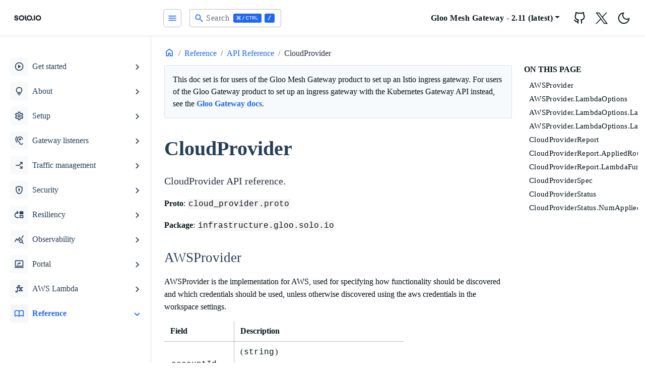

--- FILE ---
content_type: text/html; charset=utf-8
request_url: https://docs.solo.io/gloo-mesh-gateway/latest/reference/api/cloud_provider/
body_size: 13403
content:
<!doctype html><html lang=en-us><head><script>(function(e,t,n,s,o){e[s]=e[s]||[],e[s].push({"gtm.start":(new Date).getTime(),event:"gtm.js"});var a=t.getElementsByTagName(n)[0],i=t.createElement(n),r=s!="dataLayer"?"&l="+s:"";i.async=!0,i.src="https://www.googletagmanager.com/gtm.js?id="+o+r,a.parentNode.insertBefore(i,a)})(window,document,"script","dataLayer","GTM-52V76X4K")</script><meta charset=utf-8><title>CloudProvider | Solo.io documentation</title><meta name=viewport content="width=device-width,initial-scale=1"><meta name=description content="Explore how you can use Solo's products to secure and manage your application network."><meta name=keywords content="Documentation,Solo,Application Networking,API Gateway,Service mesh"><link rel=icon type=image/svg+xml href=/gloo-mesh-gateway/docs/favicon.ico sizes=any><link rel=icon type=image/svg+xml href=/gloo-mesh-gateway/docs/favicon.svg><link rel=apple-touch-icon type=180x180 href=/gloo-mesh-gateway/docs/apple-touch-icon.png><link rel=icon type=image/png href=/gloo-mesh-gateway/docs/favicon-32x32.png sizes=32x32><link rel=icon type=image/png href=/gloo-mesh-gateway/docs/favicon-16x16.png sizes=16x16><link rel=manifest crossorigin=use-credentials href=/gloo-mesh-gateway/docs/site.webmanifest><meta name=google-site-verification content="mf0poNLYvecxy1WXiSLio8TYARk5OX_dCydX6JjRuk0"><script>(()=>{var t=window.matchMedia&&window.matchMedia("(prefers-color-scheme: dark)").matches,e=localStorage.getItem("theme");t&&e===null&&(localStorage.setItem("theme","dark"),document.documentElement.setAttribute("data-dark-mode","")),t&&e==="dark"&&document.documentElement.setAttribute("data-dark-mode",""),e==="dark"&&document.documentElement.setAttribute("data-dark-mode","")})()</script><script type=text/javascript src=https://docs.solo.io/gloo-mesh-gateway/docs/js/flexsearch.bundle.min.249548594cb6843f3060a3cdd3043799676c59ce8db83358a3fc2e4d20598d05dfa6ce4994805d2835cb33b54dc9b9e7.js integrity=sha384-JJVIWUy2hD8wYKPN0wQ3mWdsWc6NuDNYo/wuTSBZjQXfps5JlIBdKDXLM7VNybnn crossorigin=anonymous></script>
<link rel=stylesheet href=/gloo-mesh-gateway/docs/scss/style.min.d1a9bc51e3cbb7f90d014d68395da2cbcc88b3ef7b9c849a564e54926c31fd6084deee620e3f3d93db5d4ebabb6698f2.css integrity=sha384-0am8UePLt/kNAU1oOV2iy8yIs+97nISaVk5Ukmwx/WCE3u5iDj89k9tdTrq7Zpjy crossorigin=anonymous></head><body><noscript><iframe src="https://www.googletagmanager.com/ns.html?id=GTM-52V76X4K" height=0 width=0 style=display:none;visibility:hidden></iframe></noscript><div class=content><div class="page-wrapper toggled"><nav id=sidebar class=sidebar-wrapper><div class=sidebar-brand><a href=https://docs.solo.io aria-label=HomePage alt=HomePage class=toggle-dark><svg viewBox="0 0 1908 712" fill="none" xmlns="http://www.w3.org/2000/svg"><rect width="1908" height="712" fill="#fff"/><path fill-rule="evenodd" clip-rule="evenodd" d="M516.779 445.497c27.645 26.965 65.127 42.133 104.223 42.177C660.095 487.627 697.573 472.456 725.215 445.492 752.857 418.527 768.405 381.969 768.451 343.837 768.405 305.705 752.857 269.147 725.215 242.183 697.573 215.218 660.095 200.048 621.002 2e2 581.906 200.044 544.424 215.213 516.779 242.178c-27.645 26.965-43.195 63.525-43.241 101.659C473.584 381.972 489.134 418.531 516.779 445.497zm42.326-162.035C575.523 267.448 597.783 258.44 621.002 258.414 644.218 258.443 666.474 267.453 682.889 283.467s25.649 37.725 25.675 60.37C708.542 366.484 699.309 388.196 682.894 404.211 666.478 420.226 644.219 429.235 621.002 429.261 597.783 429.235 575.523 420.226 559.105 404.212S533.451 366.485 533.425 343.837C533.451 321.189 542.687 299.477 559.105 283.462zM222.048 384.891C224.748 415.924 236.478 440.384 257.239 458.269 278.009 476.165 305.547 485.112 339.853 485.112 359.806 485.103 377.739 481.552 393.651 474.458c15.913-7.12 28.318-17.185 37.215-30.194C439.764 431.255 444.213 416.198 444.213 399.091 444.222 378.85 439.369 362.67 429.655 350.551c-8.904-11.469-20.691-20.504-34.221-26.23C379.602 318.059 363.305 312.982 346.683 309.133 335.096 306.491 326.198 304.122 319.991 302.026 314.286 300.201 308.994 297.32 304.406 293.542 302.384 291.875 300.772 289.786 299.688 287.429 298.605 285.072 298.078 282.508 298.147 279.926 298.056 276.474 298.861 273.055 300.486 269.987 302.111 266.919 304.504 264.3 307.443 262.374 313.641 258.035 322.139 255.865 332.938 255.865 345.077 255.865 355.457 258.888 364.079 264.933 368.252 267.774 371.798 271.404 374.507 275.606S379.032 284.498 379.849 289.398h62.296C438.885 262.555 427.478 241.378 407.924 225.866c-19.553-15.512-44.563-23.269-75.029-23.269C315.758 202.406 298.781 205.836 283.132 212.653 268.769 218.77 256.39 228.594 247.329 241.067c-8.75 12.188-13.349 26.75-13.147 41.627.0 19.202 4.52000000000001 34.325 13.56 45.368C256.24 338.714 267.278 347.179 279.896 352.721 295.235 359.099 311.057 364.312 327.22 368.312 339.359 371.511 348.865 374.293 355.737 376.657 362.152 378.747 368.021 382.179 372.933 386.712 375.187 388.825 376.963 391.373 378.147 394.195 379.331 397.017 379.896 400.049 379.806 403.096 379.957 408.693 378.18 414.177 374.759 418.673 371.099 423.213 366.187 426.639 360.6 428.548 353.919 430.878 346.862 432.014 339.768 431.9 323.846 431.928 311.103 427.848 301.54 419.661 291.977 411.473 286.245 399.883 284.344 384.891H222.048zM1043.32 487.674C1004.23 487.63 966.747 472.462 939.102 445.497c-27.645-26.966-43.196-63.525-43.241-101.66C895.906 305.703 911.457 269.143 939.102 242.178c27.645-26.965 65.128-42.134 104.218-42.178C1082.42 200.048 1119.9 215.218 1147.54 242.183 1175.18 269.147 1190.73 305.705 1190.77 343.837 1190.73 381.969 1175.18 418.527 1147.54 445.492 1119.9 472.456 1082.42 487.627 1043.32 487.674zm0-229.26C1020.11 258.44 997.845 267.448 981.427 283.462 965.009 299.477 955.774 321.189 955.747 343.837 955.774 366.485 965.009 388.198 981.427 404.212S1020.11 429.235 1043.32 429.261C1066.54 429.235 1088.8 420.226 1105.22 404.211 1121.63 388.196 1130.86 366.484 1130.89 343.837 1130.86 321.192 1121.63 299.481 1105.21 283.467 1088.8 267.453 1066.54 258.443 1043.32 258.414zM872.446 412.742C881.745 434.582 895.378 454.413 912.562 471.095L870.699 511.999C847.985 489.956 829.962 463.752 817.666 434.893 805.37 406.034 799.043 375.089 799.049 343.836V205.729h59.33V343.836C858.367 367.485 863.147 390.902 872.446 412.742z" fill="#151927"/><path fill-rule="evenodd" clip-rule="evenodd" d="M1427.98 445.497C1455.62 472.462 1493.11 487.63 1532.2 487.674 1571.3 487.627 1608.77 472.456 1636.41 445.492 1664.06 418.527 1679.61 381.969 1679.65 343.837 1679.61 305.705 1664.06 269.147 1636.41 242.183 1608.77 215.218 1571.3 200.048 1532.2 2e2 1493.11 200.044 1455.62 215.213 1427.98 242.178 1400.33 269.143 1384.78 305.703 1384.74 343.837 1384.78 381.972 1400.33 418.531 1427.98 445.497zM1470.3 283.462C1486.72 267.448 1508.98 258.44 1532.2 258.414 1555.42 258.443 1577.67 267.453 1594.09 283.467 1610.5 299.481 1619.74 321.192 1619.76 343.837 1619.74 366.484 1610.51 388.196 1594.09 404.211 1577.68 420.226 1555.42 429.235 1532.2 429.261 1508.98 429.235 1486.72 420.226 1470.3 404.212 1453.89 388.198 1444.65 366.485 1444.63 343.837 1444.65 321.189 1453.89 299.477 1470.3 283.462zm-179.44-77.733h59.01v276.2h-59.01v-276.2z" fill="#151927"/><path d="M1224.28 487.667c21.1200000000001.0 38.25-16.7 38.25-37.301S1245.4 413.064 1224.28 413.064c-21.1199999999999.0-38.24 16.701-38.24 37.302S1203.16 487.667 1224.28 487.667z" fill="#151927"/></svg></a><a href=https://docs.solo.io aria-label=HomePage alt=HomePage class=toggle-light><svg viewBox="0 0 1908 712" fill="none" xmlns="http://www.w3.org/2000/svg"><path fill-rule="evenodd" clip-rule="evenodd" d="M516.779 445.497c27.645 26.965 65.127 42.133 104.223 42.177C660.095 487.627 697.573 472.456 725.215 445.492 752.857 418.527 768.405 381.969 768.451 343.837 768.405 305.705 752.857 269.147 725.215 242.183 697.573 215.218 660.095 200.048 621.002 2e2 581.906 200.044 544.424 215.213 516.779 242.178c-27.645 26.965-43.195 63.525-43.241 101.659C473.584 381.972 489.134 418.531 516.779 445.497zm42.326-162.035C575.523 267.448 597.783 258.44 621.002 258.414 644.218 258.443 666.474 267.453 682.889 283.467s25.649 37.725 25.675 60.37C708.542 366.484 699.309 388.196 682.894 404.211 666.478 420.226 644.219 429.235 621.002 429.261 597.783 429.235 575.523 420.226 559.105 404.212S533.451 366.485 533.425 343.837C533.451 321.189 542.687 299.477 559.105 283.462zM222.048 384.89C224.748 415.924 236.478 440.383 257.239 458.269 278.009 476.164 305.547 485.112 339.853 485.112 359.806 485.103 377.739 481.551 393.651 474.458 409.564 467.337 421.969 457.272 430.866 444.264 439.764 431.255 444.213 416.197 444.213 399.09 444.222 378.85 439.369 362.67 429.655 350.551c-8.904-11.469-20.691-20.504-34.221-26.23C379.602 318.059 363.305 312.982 346.683 309.133 335.096 306.491 326.198 304.121 319.991 302.026 314.286 300.201 308.994 297.32 304.406 293.542 302.384 291.875 300.772 289.785 299.688 287.429 298.605 285.072 298.078 282.508 298.147 279.926 298.056 276.474 298.861 273.055 300.486 269.987 302.111 266.918 304.504 264.3 307.443 262.374 313.641 258.035 322.139 255.865 332.938 255.865 345.077 255.865 355.457 258.888 364.079 264.933 368.252 267.774 371.798 271.403 374.507 275.606 377.216 279.808 379.032 284.498 379.849 289.398h62.296C438.885 262.555 427.478 241.378 407.924 225.865c-19.553-15.512-44.563-23.268-75.029-23.268C315.758 202.405 298.781 205.836 283.132 212.653 268.769 218.77 256.39 228.594 247.329 241.067c-8.75 12.187-13.349 26.75-13.147 41.627.0 19.202 4.52000000000001 34.325 13.56 45.368C256.24 338.714 267.278 347.179 279.896 352.721 295.235 359.099 311.057 364.311 327.22 368.312 339.359 371.511 348.865 374.292 355.737 376.657 362.152 378.747 368.021 382.179 372.933 386.712 375.187 388.824 376.963 391.373 378.147 394.195 379.331 397.016 379.896 400.048 379.806 403.096 379.957 408.693 378.18 414.177 374.759 418.673 371.099 423.213 366.187 426.639 360.6 428.548 353.919 430.878 346.862 432.014 339.768 431.9 323.846 431.927 311.103 427.848 301.54 419.66 291.977 411.473 286.245 399.883 284.344 384.89H222.048zM1043.32 487.674C1004.23 487.63 966.747 472.462 939.102 445.497c-27.645-26.966-43.196-63.525-43.241-101.66C895.906 305.703 911.457 269.143 939.102 242.178c27.645-26.965 65.128-42.134 104.218-42.178C1082.42 200.048 1119.9 215.218 1147.54 242.183 1175.18 269.147 1190.73 305.705 1190.77 343.837 1190.73 381.969 1175.18 418.527 1147.54 445.492 1119.9 472.456 1082.42 487.627 1043.32 487.674zm0-229.26C1020.11 258.44 997.845 267.448 981.427 283.462 965.009 299.477 955.774 321.189 955.747 343.837 955.774 366.485 965.009 388.198 981.427 404.212S1020.11 429.235 1043.32 429.261C1066.54 429.235 1088.8 420.226 1105.22 404.211 1121.63 388.196 1130.86 366.484 1130.89 343.837 1130.86 321.192 1121.63 299.481 1105.21 283.467 1088.8 267.453 1066.54 258.443 1043.32 258.414zM872.446 412.742C881.745 434.582 895.378 454.413 912.562 471.095L870.699 511.999C847.985 489.956 829.962 463.752 817.666 434.893 805.37 406.034 799.043 375.089 799.049 343.836V205.729h59.33V343.836C858.367 367.485 863.147 390.902 872.446 412.742z" fill="#fff"/><path fill-rule="evenodd" clip-rule="evenodd" d="M1427.98 445.497C1455.62 472.462 1493.11 487.63 1532.2 487.674 1571.3 487.627 1608.77 472.456 1636.41 445.492 1664.06 418.527 1679.61 381.969 1679.65 343.837 1679.61 305.705 1664.06 269.147 1636.41 242.183 1608.77 215.218 1571.3 200.048 1532.2 2e2 1493.11 200.044 1455.62 215.213 1427.98 242.178 1400.33 269.143 1384.78 305.703 1384.74 343.837 1384.78 381.972 1400.33 418.531 1427.98 445.497zM1470.3 283.462C1486.72 267.448 1508.98 258.44 1532.2 258.414 1555.42 258.443 1577.67 267.453 1594.09 283.467 1610.5 299.481 1619.74 321.192 1619.76 343.837 1619.74 366.484 1610.51 388.196 1594.09 404.211 1577.68 420.226 1555.42 429.235 1532.2 429.261 1508.98 429.235 1486.72 420.226 1470.3 404.212 1453.89 388.198 1444.65 366.485 1444.63 343.837 1444.65 321.189 1453.89 299.477 1470.3 283.462zm-179.44-77.733h59.01v276.2h-59.01v-276.2z" fill="#fff"/><path d="M1224.28 487.667c21.1200000000001.0 38.25-16.7 38.25-37.301S1245.4 413.064 1224.28 413.064c-21.1199999999999.0-38.24 16.701-38.24 37.302S1203.16 487.667 1224.28 487.667z" fill="#fff"/></svg></a></div><div class=sidebar-content style="height:calc(100% - 131px)"><div class=sidebar-subversion-btn-group><span class=toggle-dark></span><span class=toggle-light></span></div><ul class=sidebar-menu><li class=sidebar-dropdown><button class=btn>
<i class="material-icons me-2">play_circle</i>
<span class="d-inline-flex align-items-center">Get started</span></button><div class=sidebar-submenu><ul><li><a class=sidebar-nested-link href=https://docs.solo.io/gloo-mesh-gateway/latest/getting_started/setup/><span class="d-inline-flex align-items-center">Set up Gloo Mesh Gateway</span></a></li><li><a class=sidebar-nested-link href=https://docs.solo.io/gloo-mesh-gateway/latest/getting_started/sample-apps/><span class="d-inline-flex align-items-center">Deploy sample apps</span></a></li><li><a class=sidebar-nested-link href=https://docs.solo.io/gloo-mesh-gateway/latest/getting_started/routing/><span class="d-inline-flex align-items-center">Set up routing for sample apps</span></a></li><li><a class=sidebar-nested-link href=https://docs.solo.io/gloo-mesh-gateway/latest/getting_started/policy/><span class="d-inline-flex align-items-center">Apply a policy and explore the UI</span></a></li></ul></div></li><li class=sidebar-dropdown><button class=btn>
<i class="material-icons me-2">lightbulb</i>
<span class="d-inline-flex align-items-center">About</span></button><div class=sidebar-submenu><ul><li class="sidebar-dropdown nested"><button class=btn>
<span class="d-inline-flex align-items-center">Gloo Mesh Gateway</span></button><div class=sidebar-submenu><ul><li><a class=sidebar-nested-link href=https://docs.solo.io/gloo-mesh-gateway/latest/concepts/about/api-gateway/><span class="d-inline-flex align-items-center">What is an API Gateway?</span></a></li><li><a class=sidebar-nested-link href=https://docs.solo.io/gloo-mesh-gateway/latest/concepts/about/overview/><span class="d-inline-flex align-items-center">Overview and benefits</span></a></li><li class="sidebar-dropdown nested"><button class=btn>
<span class="d-inline-flex align-items-center">Architecture</span></button><div class=sidebar-submenu><ul><li><a class=sidebar-nested-link href=https://docs.solo.io/gloo-mesh-gateway/latest/concepts/about/architecture/components/><span class="d-inline-flex align-items-center">Component architecture</span></a></li><li><a class=sidebar-nested-link href=https://docs.solo.io/gloo-mesh-gateway/latest/concepts/about/architecture/network/><span class="d-inline-flex align-items-center">Networking architecture</span></a></li><li><a class=sidebar-nested-link href=https://docs.solo.io/gloo-mesh-gateway/latest/concepts/about/architecture/relay/><span class="d-inline-flex align-items-center">Relay architecture</span></a></li></ul></div></li><li><a class=sidebar-nested-link href=https://docs.solo.io/gloo-mesh-gateway/latest/concepts/about/concepts/><span class="d-inline-flex align-items-center">API concepts</span></a></li><li class="sidebar-dropdown nested"><button class=btn>
<span class="d-inline-flex align-items-center">Deployment patterns</span></button><div class=sidebar-submenu><ul><li><a class=sidebar-nested-link href=https://docs.solo.io/gloo-mesh-gateway/latest/concepts/about/deployment-patterns/standalone-gw/><span class="d-inline-flex align-items-center">Standalone gateway</span></a></li><li><a class=sidebar-nested-link href=https://docs.solo.io/gloo-mesh-gateway/latest/concepts/about/deployment-patterns/service-mesh/><span class="d-inline-flex align-items-center">Service mesh</span></a></li></ul></div></li><li><a class=sidebar-nested-link href=https://docs.solo.io/gloo-mesh-gateway/latest/concepts/about/validation/><span class="d-inline-flex align-items-center">Resource validation</span></a></li><li class="sidebar-dropdown nested"><button class=btn>
<span class="d-inline-flex align-items-center">Policy enforcement</span></button><div class=sidebar-submenu><ul><li><a class=sidebar-nested-link href=https://docs.solo.io/gloo-mesh-gateway/latest/concepts/about/policies/overview/><span class="d-inline-flex align-items-center">Apply policies</span></a></li><li><a class=sidebar-nested-link href=https://docs.solo.io/gloo-mesh-gateway/latest/concepts/about/policies/policy-import-export/><span class="d-inline-flex align-items-center">Import and export policies</span></a></li><li><a class=sidebar-nested-link href=https://docs.solo.io/gloo-mesh-gateway/latest/concepts/about/policies/supported-policies/><span class="d-inline-flex align-items-center">Supported policies in Gloo Mesh Gateway</span></a></li><li><a class=sidebar-nested-link href=https://docs.solo.io/gloo-mesh-gateway/latest/concepts/about/policies/limitations/><span class="d-inline-flex align-items-center">Known limitations</span></a></li></ul></div></li></ul></div></li></ul></div></li><li class=sidebar-dropdown><button class=btn>
<i class="material-icons me-2">settings</i>
<span class="d-inline-flex align-items-center">Setup</span></button><div class=sidebar-submenu><ul><li class="sidebar-dropdown nested"><button class=btn>
<span class="d-inline-flex align-items-center">Prepare to install</span></button><div class=sidebar-submenu><ul><li><a class=sidebar-nested-link href=https://docs.solo.io/gloo-mesh-gateway/latest/setup/prepare/meshctl_cli_install/><span class="d-inline-flex align-items-center">Install the meshctl CLI</span></a></li><li><a class=sidebar-nested-link href=https://docs.solo.io/gloo-mesh-gateway/latest/setup/prepare/licensing/><span class="d-inline-flex align-items-center">Licensing</span></a></li><li><a class=sidebar-nested-link href=https://docs.solo.io/gloo-mesh-gateway/latest/setup/prepare/system-requirements/><span class="d-inline-flex align-items-center">System requirements</span></a></li><li><a class=sidebar-nested-link href=https://docs.solo.io/gloo-mesh-gateway/latest/setup/prepare/deploy/><span class="d-inline-flex align-items-center">Installation options</span></a></li></ul></div></li><li class="sidebar-dropdown nested"><button class=btn>
<span class="d-inline-flex align-items-center">Install</span></button><div class=sidebar-submenu><ul><li><a class=sidebar-nested-link href=https://docs.solo.io/gloo-mesh-gateway/latest/setup/install/single-cluster/><span class="d-inline-flex align-items-center">Install with Helm</span></a></li><li><a class=sidebar-nested-link href=https://docs.solo.io/gloo-mesh-gateway/latest/setup/install/multi-cluster/><span class="d-inline-flex align-items-center">Install in a multicluster setup</span></a></li><li><a class=sidebar-nested-link href=https://docs.solo.io/gloo-mesh-gateway/latest/setup/install/verify/><span class="d-inline-flex align-items-center">Verify Helm charts</span></a></li></ul></div></li><li class="sidebar-dropdown nested"><button class=btn>
<span class="d-inline-flex align-items-center">Advanced setup</span></button><div class=sidebar-submenu><ul><li><a class=sidebar-nested-link href=https://docs.solo.io/gloo-mesh-gateway/latest/setup/prod/recommended_setup/><span class="d-inline-flex align-items-center">Best practices for production</span></a></li><li class="sidebar-dropdown nested"><button class=btn>
<span class="d-inline-flex align-items-center">Redis</span></button><div class=sidebar-submenu><ul><li><a class=sidebar-nested-link href=https://docs.solo.io/gloo-mesh-gateway/latest/setup/prod/databases/about-databases/><span class="d-inline-flex align-items-center">About Redis</span></a></li><li><a class=sidebar-nested-link href=https://docs.solo.io/gloo-mesh-gateway/latest/setup/prod/databases/built-in-redis/><span class="d-inline-flex align-items-center">Built-in Redis</span></a></li><li><a class=sidebar-nested-link href=https://docs.solo.io/gloo-mesh-gateway/latest/setup/prod/databases/byo-local-redis/><span class="d-inline-flex align-items-center">Local Redis</span></a></li><li><a class=sidebar-nested-link href=https://docs.solo.io/gloo-mesh-gateway/latest/setup/prod/databases/byo-external-redis/><span class="d-inline-flex align-items-center">External Redis</span></a></li></ul></div></li><li class="sidebar-dropdown nested"><button class=btn>
<span class="d-inline-flex align-items-center">Certificate management</span></button><div class=sidebar-submenu><ul><li><a class=sidebar-nested-link href=https://docs.solo.io/gloo-mesh-gateway/latest/setup/prod/certs/istio/><span class="d-inline-flex align-items-center">Istio certificates</span></a></li><li class="sidebar-dropdown nested"><button class=btn>
<span class="d-inline-flex align-items-center">Relay certificates</span></button><div class=sidebar-submenu><ul><li><a class=sidebar-nested-link href=https://docs.solo.io/gloo-mesh-gateway/latest/setup/prod/certs/relay/setup-options/><span class="d-inline-flex align-items-center">Setup options</span></a></li><li><a class=sidebar-nested-link href=https://docs.solo.io/gloo-mesh-gateway/latest/setup/prod/certs/relay/rotation/><span class="d-inline-flex align-items-center">Certificate rotation overview</span></a></li><li><a class=sidebar-nested-link href=https://docs.solo.io/gloo-mesh-gateway/latest/setup/prod/certs/relay/insecure/><span class="d-inline-flex align-items-center">Insecure setup</span></a></li><li class="sidebar-dropdown nested"><button class=btn>
<span class="d-inline-flex align-items-center">TLS</span></button><div class=sidebar-submenu><ul><li><a class=sidebar-nested-link href=https://docs.solo.io/gloo-mesh-gateway/latest/setup/prod/certs/relay/tls/self-signed/><span class="d-inline-flex align-items-center">Self-signed server certificate</span></a></li><li><a class=sidebar-nested-link href=https://docs.solo.io/gloo-mesh-gateway/latest/setup/prod/certs/relay/tls/byo-server-cert/><span class="d-inline-flex align-items-center">BYO server certificate</span></a></li></ul></div></li><li class="sidebar-dropdown nested"><button class=btn>
<span class="d-inline-flex align-items-center">mTLS</span></button><div class=sidebar-submenu><ul><li><a class=sidebar-nested-link href=https://docs.solo.io/gloo-mesh-gateway/latest/setup/prod/certs/relay/mtls/self-signed-automatic-client-cert/><span class="d-inline-flex align-items-center">Self-signed server certificate with managed client certificates</span></a></li><li><a class=sidebar-nested-link href=https://docs.solo.io/gloo-mesh-gateway/latest/setup/prod/certs/relay/mtls/byo-server-automatic-client/><span class="d-inline-flex align-items-center">BYO server certificate with managed client certificate</span></a></li><li class="sidebar-dropdown nested"><button class=btn>
<span class="d-inline-flex align-items-center">BYO server and client certificates</span></button><div class=sidebar-submenu><ul><li><a class=sidebar-nested-link href=https://docs.solo.io/gloo-mesh-gateway/latest/setup/prod/certs/relay/mtls/byo-server-byo-client/openssl/><span class="d-inline-flex align-items-center">OpenSSL</span></a></li><li><a class=sidebar-nested-link href=https://docs.solo.io/gloo-mesh-gateway/latest/setup/prod/certs/relay/mtls/byo-server-byo-client/aws/><span class="d-inline-flex align-items-center">AWS</span></a></li><li><a class=sidebar-nested-link href=https://docs.solo.io/gloo-mesh-gateway/latest/setup/prod/certs/relay/mtls/byo-server-byo-client/vault/><span class="d-inline-flex align-items-center">Vault</span></a></li></ul></div></li></ul></div></li></ul></div></li></ul></div></li><li><a class=sidebar-nested-link href=https://docs.solo.io/gloo-mesh-gateway/latest/setup/prod/resource-control/><span class="d-inline-flex align-items-center">Control user access to Gloo resources</span></a></li><li><a class=sidebar-nested-link href=https://docs.solo.io/gloo-mesh-gateway/latest/setup/prod/ha/><span class="d-inline-flex align-items-center">High availability and disaster recovery</span></a></li><li class="sidebar-dropdown nested"><button class=btn>
<span class="d-inline-flex align-items-center">Manually deploy gateway proxies</span></button><div class=sidebar-submenu><ul><li><a class=sidebar-nested-link href=https://docs.solo.io/gloo-mesh-gateway/latest/setup/prod/manual/manual_deploy/><span class="d-inline-flex align-items-center">Deploy gateways</span></a></li><li><a class=sidebar-nested-link href=https://docs.solo.io/gloo-mesh-gateway/latest/setup/prod/manual/upgrade/><span class="d-inline-flex align-items-center">Upgrade gateways</span></a></li></ul></div></li><li class="sidebar-dropdown nested"><button class=btn>
<span class="d-inline-flex align-items-center">Multitenancy with workspaces</span></button><div class=sidebar-submenu><ul><li><a class=sidebar-nested-link href=https://docs.solo.io/gloo-mesh-gateway/latest/setup/prod/workspaces/workspace_setup/><span class="d-inline-flex align-items-center">Set up multitenancy with workspaces</span></a></li><li class="sidebar-dropdown nested"><button class=btn>
<span class="d-inline-flex align-items-center">About workspaces</span></button><div class=sidebar-submenu><ul><li><a class=sidebar-nested-link href=https://docs.solo.io/gloo-mesh-gateway/latest/setup/prod/workspaces/about/overview/><span class="d-inline-flex align-items-center">Overview</span></a></li><li><a class=sidebar-nested-link href=https://docs.solo.io/gloo-mesh-gateway/latest/setup/prod/workspaces/about/workspace-configuration/><span class="d-inline-flex align-items-center">Workspace configuration</span></a></li><li><a class=sidebar-nested-link href=https://docs.solo.io/gloo-mesh-gateway/latest/setup/prod/workspaces/about/workspace-export/><span class="d-inline-flex align-items-center">Import and export resources across workspaces</span></a></li><li><a class=sidebar-nested-link href=https://docs.solo.io/gloo-mesh-gateway/latest/setup/prod/workspaces/about/gateway/><span class="d-inline-flex align-items-center">Workspaces for gateway tenancy</span></a></li><li><a class=sidebar-nested-link href=https://docs.solo.io/gloo-mesh-gateway/latest/setup/prod/workspaces/about/setup-example/><span class="d-inline-flex align-items-center">Persona-driven workspace setup</span></a></li></ul></div></li></ul></div></li></ul></div></li><li><a class=sidebar-nested-link href=https://docs.solo.io/gloo-mesh-gateway/latest/setup/upgrade/><span class="d-inline-flex align-items-center">Upgrade</span></a></li><li><a class=sidebar-nested-link href=https://docs.solo.io/gloo-mesh-gateway/latest/setup/uninstall/><span class="d-inline-flex align-items-center">Uninstall</span></a></li></ul></div></li><li class=sidebar-dropdown><button class=btn>
<i class="material-icons me-2">hearing</i>
<span class="d-inline-flex align-items-center">Gateway listeners</span></button><div class=sidebar-submenu><ul><li><a class=sidebar-nested-link href=https://docs.solo.io/gloo-mesh-gateway/latest/listeners/overview/><span class="d-inline-flex align-items-center">Listener overview</span></a></li><li><a class=sidebar-nested-link href=https://docs.solo.io/gloo-mesh-gateway/latest/listeners/http/><span class="d-inline-flex align-items-center">HTTP</span></a></li><li><a class=sidebar-nested-link href=https://docs.solo.io/gloo-mesh-gateway/latest/listeners/https/><span class="d-inline-flex align-items-center">Simple HTTPS/TLS</span></a></li><li><a class=sidebar-nested-link href=https://docs.solo.io/gloo-mesh-gateway/latest/listeners/mtls/><span class="d-inline-flex align-items-center">Mutual TLS (mTLS)</span></a></li><li><a class=sidebar-nested-link href=https://docs.solo.io/gloo-mesh-gateway/latest/listeners/tls-passthrough/><span class="d-inline-flex align-items-center">TLS passthrough</span></a></li><li><a class=sidebar-nested-link href=https://docs.solo.io/gloo-mesh-gateway/latest/listeners/tcp/><span class="d-inline-flex align-items-center">TCP passthrough</span></a></li><li><a class=sidebar-nested-link href=https://docs.solo.io/gloo-mesh-gateway/latest/listeners/sni/><span class="d-inline-flex align-items-center">Multiple hosts on one listener (SNI)</span></a></li></ul></div></li><li class=sidebar-dropdown><button class=btn>
<i class="material-icons me-2">arrow_split</i>
<span class="d-inline-flex align-items-center">Traffic management</span></button><div class=sidebar-submenu><ul><li class="sidebar-dropdown nested"><button class=btn>
<span class="d-inline-flex align-items-center">Concepts</span></button><div class=sidebar-submenu><ul><li><a class=sidebar-nested-link href=https://docs.solo.io/gloo-mesh-gateway/latest/traffic_management/concepts/routes/><span class="d-inline-flex align-items-center">Routing overview</span></a></li><li><a class=sidebar-nested-link href=https://docs.solo.io/gloo-mesh-gateway/latest/traffic_management/concepts/intra-cluster/><span class="d-inline-flex align-items-center">Intra-cluster routing</span></a></li><li><a class=sidebar-nested-link href=https://docs.solo.io/gloo-mesh-gateway/latest/traffic_management/concepts/multi-cluster/><span class="d-inline-flex align-items-center">Multicluster routing</span></a></li><li><a class=sidebar-nested-link href=https://docs.solo.io/gloo-mesh-gateway/latest/traffic_management/concepts/external-services/><span class="d-inline-flex align-items-center">External service routing</span></a></li><li><a class=sidebar-nested-link href=https://docs.solo.io/gloo-mesh-gateway/latest/traffic_management/concepts/federated-services/><span class="d-inline-flex align-items-center">Federated services</span></a></li><li class="sidebar-dropdown nested"><button class=btn>
<span class="d-inline-flex align-items-center">Route table management</span></button><div class=sidebar-submenu><ul><li><a class=sidebar-nested-link href=https://docs.solo.io/gloo-mesh-gateway/latest/traffic_management/concepts/route-tables/route-delegation/><span class="d-inline-flex align-items-center">Route table delegation</span></a></li><li><a class=sidebar-nested-link href=https://docs.solo.io/gloo-mesh-gateway/latest/traffic_management/concepts/route-tables/route-labels/><span class="d-inline-flex align-items-center">Route label inheritance</span></a></li><li><a class=sidebar-nested-link href=https://docs.solo.io/gloo-mesh-gateway/latest/traffic_management/concepts/route-tables/route-matchers/><span class="d-inline-flex align-items-center">Route matcher inheritance</span></a></li><li><a class=sidebar-nested-link href=https://docs.solo.io/gloo-mesh-gateway/latest/traffic_management/concepts/route-tables/route-policies/><span class="d-inline-flex align-items-center">Route policy attachment</span></a></li><li><a class=sidebar-nested-link href=https://docs.solo.io/gloo-mesh-gateway/latest/traffic_management/concepts/route-tables/route-failure-modes/><span class="d-inline-flex align-items-center">Route table failure modes</span></a></li></ul></div></li><li><a class=sidebar-nested-link href=https://docs.solo.io/gloo-mesh-gateway/latest/traffic_management/concepts/limitations/><span class="d-inline-flex align-items-center">Known limitations</span></a></li></ul></div></li><li class="sidebar-dropdown nested"><button class=btn>
<span class="d-inline-flex align-items-center">Request matching</span></button><div class=sidebar-submenu><ul><li><a class=sidebar-nested-link href=https://docs.solo.io/gloo-mesh-gateway/latest/traffic_management/match-requests/uri-matching/><span class="d-inline-flex align-items-center">URI path matching</span></a></li><li><a class=sidebar-nested-link href=https://docs.solo.io/gloo-mesh-gateway/latest/traffic_management/match-requests/header-matching/><span class="d-inline-flex align-items-center">Header matching</span></a></li><li><a class=sidebar-nested-link href=https://docs.solo.io/gloo-mesh-gateway/latest/traffic_management/match-requests/query-matching/><span class="d-inline-flex align-items-center">Query parameter matching</span></a></li><li><a class=sidebar-nested-link href=https://docs.solo.io/gloo-mesh-gateway/latest/traffic_management/match-requests/http-matching/><span class="d-inline-flex align-items-center">HTTP method matching</span></a></li></ul></div></li><li class="sidebar-dropdown nested"><button class=btn>
<span class="d-inline-flex align-items-center">Request forwarding</span></button><div class=sidebar-submenu><ul><li><a class=sidebar-nested-link href=https://docs.solo.io/gloo-mesh-gateway/latest/traffic_management/forward-requests/single-cluster/><span class="d-inline-flex align-items-center">Intra-cluster routing</span></a></li><li><a class=sidebar-nested-link href=https://docs.solo.io/gloo-mesh-gateway/latest/traffic_management/forward-requests/multi-cluster/><span class="d-inline-flex align-items-center">Multicluster routing</span></a></li><li><a class=sidebar-nested-link href=https://docs.solo.io/gloo-mesh-gateway/latest/traffic_management/forward-requests/external-service/><span class="d-inline-flex align-items-center">External services</span></a></li><li><a class=sidebar-nested-link href=https://docs.solo.io/gloo-mesh-gateway/latest/traffic_management/forward-requests/settings/><span class="d-inline-flex align-items-center">Additional route settings</span></a></li></ul></div></li><li><a class=sidebar-nested-link href=https://docs.solo.io/gloo-mesh-gateway/latest/traffic_management/direct-response/><span class="d-inline-flex align-items-center">Direct response</span></a></li><li><a class=sidebar-nested-link href=https://docs.solo.io/gloo-mesh-gateway/latest/traffic_management/redirect-response/><span class="d-inline-flex align-items-center">Redirects and rewrites</span></a></li><li><a class=sidebar-nested-link href=https://docs.solo.io/gloo-mesh-gateway/latest/traffic_management/rt-delegation/><span class="d-inline-flex align-items-center">Route delegation</span></a></li><li><a class=sidebar-nested-link href=https://docs.solo.io/gloo-mesh-gateway/latest/traffic_management/header-manipulation/><span class="d-inline-flex align-items-center">Header manipulation</span></a></li><li><a class=sidebar-nested-link href=https://docs.solo.io/gloo-mesh-gateway/latest/traffic_management/http-buffer-filter/><span class="d-inline-flex align-items-center">HTTP buffer filter</span></a></li><li><a class=sidebar-nested-link href=https://docs.solo.io/gloo-mesh-gateway/latest/traffic_management/loadbalancer/><span class="d-inline-flex align-items-center">Load balancing and consistent hashing</span></a></li><li><a class=sidebar-nested-link href=https://docs.solo.io/gloo-mesh-gateway/latest/traffic_management/mirror/><span class="d-inline-flex align-items-center">Mirroring</span></a></li><li><a class=sidebar-nested-link href=https://docs.solo.io/gloo-mesh-gateway/latest/traffic_management/proxy-protocol/><span class="d-inline-flex align-items-center">Proxy protocol</span></a></li><li><a class=sidebar-nested-link href=https://docs.solo.io/gloo-mesh-gateway/latest/traffic_management/transformation/><span class="d-inline-flex align-items-center">Transformation</span></a></li></ul></div></li><li class=sidebar-dropdown><button class=btn>
<i class="material-icons me-2">encrypted</i>
<span class="d-inline-flex align-items-center">Security</span></button><div class=sidebar-submenu><ul><li class="sidebar-dropdown nested"><button class=btn>
<span class="d-inline-flex align-items-center">Concepts</span></button><div class=sidebar-submenu><ul><li><a class=sidebar-nested-link href=https://docs.solo.io/gloo-mesh-gateway/latest/security/concepts/gloo-platform/><span class="d-inline-flex align-items-center">Gloo components</span></a></li><li><a class=sidebar-nested-link href=https://docs.solo.io/gloo-mesh-gateway/latest/security/concepts/network-traffic/><span class="d-inline-flex align-items-center">Network traffic</span></a></li><li><a class=sidebar-nested-link href=https://docs.solo.io/gloo-mesh-gateway/latest/security/concepts/rbac/><span class="d-inline-flex align-items-center">User access</span></a></li><li><a class=sidebar-nested-link href=https://docs.solo.io/gloo-mesh-gateway/latest/security/concepts/apps/><span class="d-inline-flex align-items-center">Applications</span></a></li><li><a class=sidebar-nested-link href=https://docs.solo.io/gloo-mesh-gateway/latest/security/concepts/infrastructure/><span class="d-inline-flex align-items-center">Underlying infrastructure</span></a></li></ul></div></li><li><a class=sidebar-nested-link href=https://docs.solo.io/gloo-mesh-gateway/latest/security/client-tls/><span class="d-inline-flex align-items-center">Client TLS</span></a></li><li><a class=sidebar-nested-link href=https://docs.solo.io/gloo-mesh-gateway/latest/security/cors/><span class="d-inline-flex align-items-center">CORS</span></a></li><li><a class=sidebar-nested-link href=https://docs.solo.io/gloo-mesh-gateway/latest/security/csrf/><span class="d-inline-flex align-items-center">CSRF</span></a></li><li><a class=sidebar-nested-link href=https://docs.solo.io/gloo-mesh-gateway/latest/security/dlp/><span class="d-inline-flex align-items-center">Data loss prevention (DLP)</span></a></li><li><a class=sidebar-nested-link href=https://docs.solo.io/gloo-mesh-gateway/latest/security/deny-traffic-default/><span class="d-inline-flex align-items-center">Deny all HTTP requests</span></a></li><li class="sidebar-dropdown nested"><button class=btn>
<span class="d-inline-flex align-items-center">External authentication and authorization</span></button><div class=sidebar-submenu><ul><li><a class=sidebar-nested-link href=https://docs.solo.io/gloo-mesh-gateway/latest/security/external-auth/about/><span class="d-inline-flex align-items-center">About</span></a></li><li><a class=sidebar-nested-link href=https://docs.solo.io/gloo-mesh-gateway/latest/security/external-auth/server/><span class="d-inline-flex align-items-center">External auth server setup</span></a></li><li><a class=sidebar-nested-link href=https://docs.solo.io/gloo-mesh-gateway/latest/security/external-auth/basic/><span class="d-inline-flex align-items-center">Basic external auth policy</span></a></li><li><a class=sidebar-nested-link href=https://docs.solo.io/gloo-mesh-gateway/latest/security/external-auth/api-key/><span class="d-inline-flex align-items-center">API keys</span></a></li><li><a class=sidebar-nested-link href=https://docs.solo.io/gloo-mesh-gateway/latest/security/external-auth/ldap/><span class="d-inline-flex align-items-center">LDAP</span></a></li><li class="sidebar-dropdown nested"><button class=btn>
<span class="d-inline-flex align-items-center">Multi-step external authentication</span></button><div class=sidebar-submenu><ul><li><a class=sidebar-nested-link href=https://docs.solo.io/gloo-mesh-gateway/latest/security/external-auth/multi-extauth/api-opa/><span class="d-inline-flex align-items-center">API key and OPA</span></a></li></ul></div></li><li class="sidebar-dropdown nested"><button class=btn>
<span class="d-inline-flex align-items-center">OIDC and OAuth</span></button><div class=sidebar-submenu><ul><li><a class=sidebar-nested-link href=https://docs.solo.io/gloo-mesh-gateway/latest/security/external-auth/oauth/about/><span class="d-inline-flex align-items-center">About OAuth</span></a></li><li><a class=sidebar-nested-link href=https://docs.solo.io/gloo-mesh-gateway/latest/security/external-auth/oauth/google/><span class="d-inline-flex align-items-center">Google</span></a></li><li><a class=sidebar-nested-link href=https://docs.solo.io/gloo-mesh-gateway/latest/security/external-auth/oauth/hydra/><span class="d-inline-flex align-items-center">Hydra</span></a></li><li><a class=sidebar-nested-link href=https://docs.solo.io/gloo-mesh-gateway/latest/security/external-auth/oauth/keycloak/><span class="d-inline-flex align-items-center">Keycloak</span></a></li><li><a class=sidebar-nested-link href=https://docs.solo.io/gloo-mesh-gateway/latest/security/external-auth/oauth/microsoft/><span class="d-inline-flex align-items-center">Microsoft</span></a></li><li class="sidebar-dropdown nested"><button class=btn>
<span class="d-inline-flex align-items-center">Okta</span></button><div class=sidebar-submenu><ul><li><a class=sidebar-nested-link href=https://docs.solo.io/gloo-mesh-gateway/latest/security/external-auth/oauth/okta/access-token-portal/><span class="d-inline-flex align-items-center">Okta access token example</span></a></li><li><a class=sidebar-nested-link href=https://docs.solo.io/gloo-mesh-gateway/latest/security/external-auth/oauth/okta/auth-code-httpbin/><span class="d-inline-flex align-items-center">Okta authorization code example</span></a></li></ul></div></li><li><a class=sidebar-nested-link href=https://docs.solo.io/gloo-mesh-gateway/latest/security/external-auth/oauth/examples/><span class="d-inline-flex align-items-center">More OAuth features</span></a></li></ul></div></li><li class="sidebar-dropdown nested"><button class=btn>
<span class="d-inline-flex align-items-center">OPA</span></button><div class=sidebar-submenu><ul><li><a class=sidebar-nested-link href=https://docs.solo.io/gloo-mesh-gateway/latest/security/external-auth/opa/about/><span class="d-inline-flex align-items-center">About</span></a></li><li><a class=sidebar-nested-link href=https://docs.solo.io/gloo-mesh-gateway/latest/security/external-auth/opa/opa-rego-cm/><span class="d-inline-flex align-items-center">OPA with Rego rules in config maps</span></a></li><li><a class=sidebar-nested-link href=https://docs.solo.io/gloo-mesh-gateway/latest/security/external-auth/opa/opa-sidecar/><span class="d-inline-flex align-items-center">OPA server as a sidecar</span></a></li><li><a class=sidebar-nested-link href=https://docs.solo.io/gloo-mesh-gateway/latest/security/external-auth/opa/opa-byo/><span class="d-inline-flex align-items-center">Bring your own OPA server</span></a></li></ul></div></li><li><a class=sidebar-nested-link href=https://docs.solo.io/gloo-mesh-gateway/latest/security/external-auth/passthrough/><span class="d-inline-flex align-items-center">Passthrough</span></a></li></ul></div></li><li class="sidebar-dropdown nested"><button class=btn>
<span class="d-inline-flex align-items-center">JWT</span></button><div class=sidebar-submenu><ul><li><a class=sidebar-nested-link href=https://docs.solo.io/gloo-mesh-gateway/latest/security/jwt/about/><span class="d-inline-flex align-items-center">About</span></a></li><li><a class=sidebar-nested-link href=https://docs.solo.io/gloo-mesh-gateway/latest/security/jwt/basic-jwt/><span class="d-inline-flex align-items-center">Basic JWT example</span></a></li><li><a class=sidebar-nested-link href=https://docs.solo.io/gloo-mesh-gateway/latest/security/jwt/jwt-multiple-policies/><span class="d-inline-flex align-items-center">Multiple JWT policies</span></a></li><li><a class=sidebar-nested-link href=https://docs.solo.io/gloo-mesh-gateway/latest/security/jwt/jwt-multiple-providers/><span class="d-inline-flex align-items-center">Multiple JWT providers</span></a></li><li><a class=sidebar-nested-link href=https://docs.solo.io/gloo-mesh-gateway/latest/security/jwt/jwt-authz/><span class="d-inline-flex align-items-center">JWT claim- and scope-based auth</span></a></li><li><a class=sidebar-nested-link href=https://docs.solo.io/gloo-mesh-gateway/latest/security/jwt/jwt-ext-auth/><span class="d-inline-flex align-items-center">JWT, ext auth, and transformation policies</span></a></li><li><a class=sidebar-nested-link href=https://docs.solo.io/gloo-mesh-gateway/latest/security/jwt/jwt-examples/><span class="d-inline-flex align-items-center">More JWT examples</span></a></li></ul></div></li><li class="sidebar-dropdown nested"><button class=btn>
<span class="d-inline-flex align-items-center">Rate limiting</span></button><div class=sidebar-submenu><ul><li><a class=sidebar-nested-link href=https://docs.solo.io/gloo-mesh-gateway/latest/security/rate-limit/about/><span class="d-inline-flex align-items-center">About</span></a></li><li><a class=sidebar-nested-link href=https://docs.solo.io/gloo-mesh-gateway/latest/security/rate-limit/server/><span class="d-inline-flex align-items-center">Rate limit server setup</span></a></li><li><a class=sidebar-nested-link href=https://docs.solo.io/gloo-mesh-gateway/latest/security/rate-limit/policy/><span class="d-inline-flex align-items-center">Basic rate limit policy</span></a></li><li><a class=sidebar-nested-link href=https://docs.solo.io/gloo-mesh-gateway/latest/security/rate-limit/multicluster/><span class="d-inline-flex align-items-center">Multicluster rate limit</span></a></li><li><a class=sidebar-nested-link href=https://docs.solo.io/gloo-mesh-gateway/latest/security/rate-limit/examples/><span class="d-inline-flex align-items-center">More rate limit policy examples</span></a></li></ul></div></li><li><a class=sidebar-nested-link href=https://docs.solo.io/gloo-mesh-gateway/latest/security/waf/><span class="d-inline-flex align-items-center">Web application firewall (WAF)</span></a></li></ul></div></li><li class=sidebar-dropdown><button class=btn>
<i class="material-icons me-2">move_up</i>
<span class="d-inline-flex align-items-center">Resiliency</span></button><div class=sidebar-submenu><ul><li><a class=sidebar-nested-link href=https://docs.solo.io/gloo-mesh-gateway/latest/resiliency/healthcheck/><span class="d-inline-flex align-items-center">Active healthcheck</span></a></li><li><a class=sidebar-nested-link href=https://docs.solo.io/gloo-mesh-gateway/latest/resiliency/connection-http/><span class="d-inline-flex align-items-center">Connection pools for HTTP</span></a></li><li><a class=sidebar-nested-link href=https://docs.solo.io/gloo-mesh-gateway/latest/resiliency/connection/><span class="d-inline-flex align-items-center">Connection pools for TCP</span></a></li><li><a class=sidebar-nested-link href=https://docs.solo.io/gloo-mesh-gateway/latest/resiliency/fault-injection/><span class="d-inline-flex align-items-center">Fault injection</span></a></li><li><a class=sidebar-nested-link href=https://docs.solo.io/gloo-mesh-gateway/latest/resiliency/listener-connection/><span class="d-inline-flex align-items-center">Listener connection</span></a></li><li><a class=sidebar-nested-link href=https://docs.solo.io/gloo-mesh-gateway/latest/resiliency/outlier-detection/><span class="d-inline-flex align-items-center">Outlier detection</span></a></li><li><a class=sidebar-nested-link href=https://docs.solo.io/gloo-mesh-gateway/latest/resiliency/retry-timeout/><span class="d-inline-flex align-items-center">Retry and timeout</span></a></li></ul></div></li><li class=sidebar-dropdown><button class=btn>
<i class="material-icons me-2">query_stats</i>
<span class="d-inline-flex align-items-center">Observability</span></button><div class=sidebar-submenu><ul><li><a class=sidebar-nested-link href=https://docs.solo.io/gloo-mesh-gateway/latest/observability/about/><span class="d-inline-flex align-items-center">About the telemetry pipeline</span></a></li><li class="sidebar-dropdown nested"><button class=btn>
<span class="d-inline-flex align-items-center">Explore observability tools</span></button><div class=sidebar-submenu><ul><li><a class=sidebar-nested-link href=https://docs.solo.io/gloo-mesh-gateway/latest/observability/tools/overview/><span class="d-inline-flex align-items-center">Overview</span></a></li><li class="sidebar-dropdown nested"><button class=btn>
<span class="d-inline-flex align-items-center">Gloo UI</span></button><div class=sidebar-submenu><ul><li><a class=sidebar-nested-link href=https://docs.solo.io/gloo-mesh-gateway/latest/observability/tools/ui/overview/><span class="d-inline-flex align-items-center">Overview</span></a></li><li><a class=sidebar-nested-link href=https://docs.solo.io/gloo-mesh-gateway/latest/observability/tools/ui/explore/><span class="d-inline-flex align-items-center">Explore the UI with insights</span></a></li><li><a class=sidebar-nested-link href=https://docs.solo.io/gloo-mesh-gateway/latest/observability/tools/ui/tls/><span class="d-inline-flex align-items-center">Configure the UI for HTTPS</span></a></li><li><a class=sidebar-nested-link href=https://docs.solo.io/gloo-mesh-gateway/latest/observability/tools/ui/openshift-prom-ui/><span class="d-inline-flex align-items-center">Connect the Gloo UI to OpenShift Prometheus</span></a></li><li class="sidebar-dropdown nested"><button class=btn>
<span class="d-inline-flex align-items-center">Set up external auth</span></button><div class=sidebar-submenu><ul><li><a class=sidebar-nested-link href=https://docs.solo.io/gloo-mesh-gateway/latest/observability/tools/ui/auth/overview/><span class="d-inline-flex align-items-center">Overview</span></a></li><li><a class=sidebar-nested-link href=https://docs.solo.io/gloo-mesh-gateway/latest/observability/tools/ui/auth/google/><span class="d-inline-flex align-items-center">External auth with Google</span></a></li><li><a class=sidebar-nested-link href=https://docs.solo.io/gloo-mesh-gateway/latest/observability/tools/ui/auth/dex/><span class="d-inline-flex align-items-center">External auth with Dex</span></a></li><li><a class=sidebar-nested-link href=https://docs.solo.io/gloo-mesh-gateway/latest/observability/tools/ui/auth/okta/><span class="d-inline-flex align-items-center">External auth with Okta</span></a></li><li><a class=sidebar-nested-link href=https://docs.solo.io/gloo-mesh-gateway/latest/observability/tools/ui/auth/oidc-helm/><span class="d-inline-flex align-items-center">OIDC settings in Helm</span></a></li><li><a class=sidebar-nested-link href=https://docs.solo.io/gloo-mesh-gateway/latest/observability/tools/ui/auth/rbac/><span class="d-inline-flex align-items-center">RBAC for resources in the UI</span></a></li></ul></div></li></ul></div></li><li><a class=sidebar-nested-link href=https://docs.solo.io/gloo-mesh-gateway/latest/observability/tools/insights/><span class="d-inline-flex align-items-center">Istio insights</span></a></li><li class="sidebar-dropdown nested"><button class=btn>
<span class="d-inline-flex align-items-center">Prometheus</span></button><div class=sidebar-submenu><ul><li><a class=sidebar-nested-link href=https://docs.solo.io/gloo-mesh-gateway/latest/observability/tools/prometheus/overview/><span class="d-inline-flex align-items-center">Overview</span></a></li><li><a class=sidebar-nested-link href=https://docs.solo.io/gloo-mesh-gateway/latest/observability/tools/prometheus/queries/><span class="d-inline-flex align-items-center">Sample PromQL queries</span></a></li><li><a class=sidebar-nested-link href=https://docs.solo.io/gloo-mesh-gateway/latest/observability/tools/prometheus/metrics/><span class="d-inline-flex align-items-center">Metrics</span></a></li><li><a class=sidebar-nested-link href=https://docs.solo.io/gloo-mesh-gateway/latest/observability/tools/prometheus/alerts/><span class="d-inline-flex align-items-center">Alerts</span></a></li><li><a class=sidebar-nested-link href=https://docs.solo.io/gloo-mesh-gateway/latest/observability/tools/prometheus/customize/><span class="d-inline-flex align-items-center">Customization options</span></a></li></ul></div></li><li class="sidebar-dropdown nested"><button class=btn>
<span class="d-inline-flex align-items-center">Grafana dashboards</span></button><div class=sidebar-submenu><ul><li><a class=sidebar-nested-link href=https://docs.solo.io/gloo-mesh-gateway/latest/observability/tools/grafana/overview/><span class="d-inline-flex align-items-center">Overview</span></a></li><li><a class=sidebar-nested-link href=https://docs.solo.io/gloo-mesh-gateway/latest/observability/tools/grafana/setup/><span class="d-inline-flex align-items-center">Set up and access Grafana</span></a></li><li><a class=sidebar-nested-link href=https://docs.solo.io/gloo-mesh-gateway/latest/observability/tools/grafana/operations-dashboard/><span class="d-inline-flex align-items-center">Import the operations dashboard</span></a></li><li><a class=sidebar-nested-link href=https://docs.solo.io/gloo-mesh-gateway/latest/observability/tools/grafana/portal-analytics/><span class="d-inline-flex align-items-center">Import the Portal analytics dashboard</span></a></li><li><a class=sidebar-nested-link href=https://docs.solo.io/gloo-mesh-gateway/latest/observability/tools/grafana/opa-dashboard/><span class="d-inline-flex align-items-center">Import the OPA dashboard</span></a></li></ul></div></li><li><a class=sidebar-nested-link href=https://docs.solo.io/gloo-mesh-gateway/latest/observability/tools/jaeger/><span class="d-inline-flex align-items-center">Jaeger</span></a></li><li><a class=sidebar-nested-link href=https://docs.solo.io/gloo-mesh-gateway/latest/observability/tools/access-logs/><span class="d-inline-flex align-items-center">Istio access logs</span></a></li></ul></div></li><li class="sidebar-dropdown nested"><button class=btn>
<span class="d-inline-flex align-items-center">Customize the pipeline</span></button><div class=sidebar-submenu><ul><li><a class=sidebar-nested-link href=https://docs.solo.io/gloo-mesh-gateway/latest/observability/customize/insights/><span class="d-inline-flex align-items-center">Add Istio insights</span></a></li><li><a class=sidebar-nested-link href=https://docs.solo.io/gloo-mesh-gateway/latest/observability/customize/tracing/><span class="d-inline-flex align-items-center">Add Istio request traces</span></a></li><li><a class=sidebar-nested-link href=https://docs.solo.io/gloo-mesh-gateway/latest/observability/customize/compute-metadata/><span class="d-inline-flex align-items-center">Collect compute instance metadata</span></a></li><li><a class=sidebar-nested-link href=https://docs.solo.io/gloo-mesh-gateway/latest/observability/customize/datadog/><span class="d-inline-flex align-items-center">Forward metrics to Datadog</span></a></li><li><a class=sidebar-nested-link href=https://docs.solo.io/gloo-mesh-gateway/latest/observability/customize/openshift-prom/><span class="d-inline-flex align-items-center">Forward metrics to OpenShift</span></a></li><li><a class=sidebar-nested-link href=https://docs.solo.io/gloo-mesh-gateway/latest/observability/customize/logs/><span class="d-inline-flex align-items-center">Enable logs</span></a></li></ul></div></li></ul></div></li><li class=sidebar-dropdown><button class=btn>
<i class="material-icons me-2">screen_share</i>
<span class="d-inline-flex align-items-center">Portal</span></button><div class=sidebar-submenu><ul><li><a class=sidebar-nested-link href=https://docs.solo.io/gloo-mesh-gateway/latest/portal/about/><span class="d-inline-flex align-items-center">About</span></a></li><li><a class=sidebar-nested-link href=https://docs.solo.io/gloo-mesh-gateway/latest/portal/architecture/><span class="d-inline-flex align-items-center">Architecture</span></a></li><li class="sidebar-dropdown nested"><button class=btn>
<span class="d-inline-flex align-items-center">Tutorials</span></button><div class=sidebar-submenu><ul><li><a class=sidebar-nested-link href=https://docs.solo.io/gloo-mesh-gateway/latest/portal/tutorials/setup/><span class="d-inline-flex align-items-center">Set up Gloo Portal</span></a></li><li><a class=sidebar-nested-link href=https://docs.solo.io/gloo-mesh-gateway/latest/portal/tutorials/apis/><span class="d-inline-flex align-items-center">Create API products</span></a></li><li><a class=sidebar-nested-link href=https://docs.solo.io/gloo-mesh-gateway/latest/portal/tutorials/portal/><span class="d-inline-flex align-items-center">Create a portal</span></a></li><li><a class=sidebar-nested-link href=https://docs.solo.io/gloo-mesh-gateway/latest/portal/tutorials/apis-ext-auth-rate-limit/><span class="d-inline-flex align-items-center">Protect your APIs</span></a></li><li><a class=sidebar-nested-link href=https://docs.solo.io/gloo-mesh-gateway/latest/portal/tutorials/portal-login/><span class="d-inline-flex align-items-center">Secure access to the portal</span></a></li><li><a class=sidebar-nested-link href=https://docs.solo.io/gloo-mesh-gateway/latest/portal/tutorials/cleanup/><span class="d-inline-flex align-items-center">Cleanup</span></a></li></ul></div></li><li class="sidebar-dropdown nested"><button class=btn>
<span class="d-inline-flex align-items-center">Guides</span></button><div class=sidebar-submenu><ul><li class="sidebar-dropdown nested"><button class=btn>
<span class="d-inline-flex align-items-center">API products</span></button><div class=sidebar-submenu><ul><li><a class=sidebar-nested-link href=https://docs.solo.io/gloo-mesh-gateway/latest/portal/guides/apis/apidocs/><span class="d-inline-flex align-items-center">Create ApiDocs</span></a></li><li><a class=sidebar-nested-link href=https://docs.solo.io/gloo-mesh-gateway/latest/portal/guides/apis/api-products/><span class="d-inline-flex align-items-center">Create API products</span></a></li><li><a class=sidebar-nested-link href=https://docs.solo.io/gloo-mesh-gateway/latest/portal/guides/apis/rewrite-apis/><span class="d-inline-flex align-items-center">Rewrite API paths</span></a></li><li><a class=sidebar-nested-link href=https://docs.solo.io/gloo-mesh-gateway/latest/portal/guides/apis/api-versions/><span class="d-inline-flex align-items-center">Version your APIs</span></a></li><li><a class=sidebar-nested-link href=https://docs.solo.io/gloo-mesh-gateway/latest/portal/guides/apis/api-policy/><span class="d-inline-flex align-items-center">Apply policies to APIs</span></a></li></ul></div></li><li><a class=sidebar-nested-link href=https://docs.solo.io/gloo-mesh-gateway/latest/portal/guides/usage-plans/><span class="d-inline-flex align-items-center">Usage plans</span></a></li><li class="sidebar-dropdown nested"><button class=btn>
<span class="d-inline-flex align-items-center">External auth for APIs</span></button><div class=sidebar-submenu><ul><li><a class=sidebar-nested-link href=https://docs.solo.io/gloo-mesh-gateway/latest/portal/guides/ext-auth/about/><span class="d-inline-flex align-items-center">About external auth</span></a></li><li><a class=sidebar-nested-link href=https://docs.solo.io/gloo-mesh-gateway/latest/portal/guides/ext-auth/api-key/><span class="d-inline-flex align-items-center">API keys</span></a></li><li><a class=sidebar-nested-link href=https://docs.solo.io/gloo-mesh-gateway/latest/portal/guides/ext-auth/oauth/><span class="d-inline-flex align-items-center">OAuth</span></a></li><li><a class=sidebar-nested-link href=https://docs.solo.io/gloo-mesh-gateway/latest/portal/guides/ext-auth/oauth-multiple-apis/><span class="d-inline-flex align-items-center">OAuth for multiple API products</span></a></li></ul></div></li><li><a class=sidebar-nested-link href=https://docs.solo.io/gloo-mesh-gateway/latest/portal/guides/rate-limit/><span class="d-inline-flex align-items-center">Rate limits for APIs</span></a></li><li><a class=sidebar-nested-link href=https://docs.solo.io/gloo-mesh-gateway/latest/portal/guides/backend-portal/><span class="d-inline-flex align-items-center">Backend portal configuration</span></a></li><li><a class=sidebar-nested-link href=https://docs.solo.io/gloo-mesh-gateway/latest/portal/guides/portal-security/><span class="d-inline-flex align-items-center">Portal AuthN and AuthZ</span></a></li><li class="sidebar-dropdown nested"><button class=btn>
<span class="d-inline-flex align-items-center">Portal frontend UI</span></button><div class=sidebar-submenu><ul><li><a class=sidebar-nested-link href=https://docs.solo.io/gloo-mesh-gateway/latest/portal/guides/frontend-portal/demo-react-app/><span class="d-inline-flex align-items-center">Sample React app</span></a></li><li class="sidebar-dropdown nested"><button class=btn>
<span class="d-inline-flex align-items-center">Backstage</span></button><div class=sidebar-submenu><ul><li><a class=sidebar-nested-link href=https://docs.solo.io/gloo-mesh-gateway/latest/portal/guides/frontend-portal/backstage/backstage-about/><span class="d-inline-flex align-items-center">About Backstage</span></a></li><li><a class=sidebar-nested-link href=https://docs.solo.io/gloo-mesh-gateway/latest/portal/guides/frontend-portal/backstage/backstage-backend/><span class="d-inline-flex align-items-center">Backstage backend plugin</span></a></li><li><a class=sidebar-nested-link href=https://docs.solo.io/gloo-mesh-gateway/latest/portal/guides/frontend-portal/backstage/backstage-frontend/><span class="d-inline-flex align-items-center">Backstage frontend plugin</span></a></li></ul></div></li></ul></div></li><li><a class=sidebar-nested-link href=https://docs.solo.io/gloo-mesh-gateway/latest/portal/guides/end-user-guide/><span class="d-inline-flex align-items-center">End user guide</span></a></li></ul></div></li><li class="sidebar-dropdown nested"><button class=btn>
<span class="d-inline-flex align-items-center">Operations</span></button><div class=sidebar-submenu><ul><li><a class=sidebar-nested-link href=https://docs.solo.io/gloo-mesh-gateway/latest/portal/operations/install/><span class="d-inline-flex align-items-center">Install Portal</span></a></li><li><a class=sidebar-nested-link href=https://docs.solo.io/gloo-mesh-gateway/latest/portal/operations/analytics/><span class="d-inline-flex align-items-center">Install Portal with analytics</span></a></li><li><a class=sidebar-nested-link href=https://docs.solo.io/gloo-mesh-gateway/latest/portal/operations/upgrade/><span class="d-inline-flex align-items-center">Upgrade or uninstall Portal</span></a></li></ul></div></li><li><a class=sidebar-nested-link href=https://docs.solo.io/gloo-mesh-gateway/latest/portal/openapi/><span class="d-inline-flex align-items-center">Portal API</span></a></li></ul></div></li><li class=sidebar-dropdown><button class=btn>
<i class="material-icons me-2">function</i>
<span class="d-inline-flex align-items-center">AWS Lambda</span></button><div class=sidebar-submenu><ul><li><a class=sidebar-nested-link href=https://docs.solo.io/gloo-mesh-gateway/latest/lambda/about/><span class="d-inline-flex align-items-center">About</span></a></li><li><a class=sidebar-nested-link href=https://docs.solo.io/gloo-mesh-gateway/latest/lambda/getting_started/><span class="d-inline-flex align-items-center">Get started</span></a></li><li><a class=sidebar-nested-link href=https://docs.solo.io/gloo-mesh-gateway/latest/lambda/iam/><span class="d-inline-flex align-items-center">Configure AWS IAM permissions</span></a></li><li><a class=sidebar-nested-link href=https://docs.solo.io/gloo-mesh-gateway/latest/lambda/cloudprovider/><span class="d-inline-flex align-items-center">Provide AWS account and Lambda details</span></a></li><li><a class=sidebar-nested-link href=https://docs.solo.io/gloo-mesh-gateway/latest/lambda/lambda_routing/><span class="d-inline-flex align-items-center">Set up routing</span></a></li><li><a class=sidebar-nested-link href=https://docs.solo.io/gloo-mesh-gateway/latest/lambda/lambda_multitenancy/><span class="d-inline-flex align-items-center">Manage multitenancy</span></a></li><li><a class=sidebar-nested-link href=https://docs.solo.io/gloo-mesh-gateway/latest/lambda/lambda_transform/><span class="d-inline-flex align-items-center">Request and response payloads</span></a></li></ul></div></li><li class="sidebar-dropdown current active"><button class=btn>
<i class="material-icons me-2">import_contacts</i>
<span class="d-inline-flex align-items-center">Reference</span></button><div class="sidebar-submenu d-block"><ul><li class="sidebar-dropdown nested"><button class=btn>
<span class="d-inline-flex align-items-center">Versions</span></button><div class=sidebar-submenu><ul><li><a class=sidebar-nested-link href=https://docs.solo.io/gloo-mesh-gateway/latest/reference/version/versions/><span class="d-inline-flex align-items-center">Gloo Mesh Gateway versions</span></a></li><li class="sidebar-dropdown nested"><button class=btn>
<span class="d-inline-flex align-items-center">Solo distributions of Istio</span></button><div class=sidebar-submenu><ul><li><a class=sidebar-nested-link href=https://docs.solo.io/gloo-mesh-gateway/latest/reference/version/istio/overview/><span class="d-inline-flex align-items-center">Overview</span></a></li><li><a class=sidebar-nested-link href=https://docs.solo.io/gloo-mesh-gateway/latest/reference/version/istio/versions/><span class="d-inline-flex align-items-center">Supported Solo distributions of Istio</span></a></li></ul></div></li><li><a class=sidebar-nested-link href=https://docs.solo.io/gloo-mesh-gateway/latest/reference/version/osa/><span class="d-inline-flex align-items-center">Open Source attribution</span></a></li><li><a class=sidebar-nested-link href=https://docs.solo.io/gloo-mesh-gateway/latest/reference/version/feature_gates/><span class="d-inline-flex align-items-center">Feature gates</span></a></li></ul></div></li><li class="sidebar-dropdown nested"><button class=btn>
<span class="d-inline-flex align-items-center">Changelog</span></button><div class=sidebar-submenu><ul><li><a class=sidebar-nested-link href=https://docs.solo.io/gloo-mesh-gateway/latest/reference/changelog/release-notes/><span class="d-inline-flex align-items-center">Release notes</span></a></li><li><a class=sidebar-nested-link href=https://docs.solo.io/gloo-mesh-gateway/latest/reference/changelog/gloo-platform/><span class="d-inline-flex align-items-center">Gloo Mesh Gateway changelog</span></a></li><li class="sidebar-dropdown nested"><button class=btn>
<span class="d-inline-flex align-items-center">Solo distribution of Istio changelog</span></button><div class=sidebar-submenu><ul><li class="sidebar-dropdown nested"><button class=btn>
<span class="d-inline-flex align-items-center">1.28</span></button><div class=sidebar-submenu><ul><li><a class=sidebar-nested-link href=https://docs.solo.io/gloo-mesh-gateway/latest/reference/changelog/solo-istio/1.28/1.28.0/><span class="d-inline-flex align-items-center">1.28.0</span></a></li></ul></div></li><li class="sidebar-dropdown nested"><button class=btn>
<span class="d-inline-flex align-items-center">1.27</span></button><div class=sidebar-submenu><ul><li><a class=sidebar-nested-link href=https://docs.solo.io/gloo-mesh-gateway/latest/reference/changelog/solo-istio/1.27/1.27.0/><span class="d-inline-flex align-items-center">1.27.0</span></a></li></ul></div></li><li class="sidebar-dropdown nested"><button class=btn>
<span class="d-inline-flex align-items-center">1.26</span></button><div class=sidebar-submenu><ul><li><a class=sidebar-nested-link href=https://docs.solo.io/gloo-mesh-gateway/latest/reference/changelog/solo-istio/1.26/1.26.3-patch1/><span class="d-inline-flex align-items-center">1.26.3-patch1</span></a></li><li><a class=sidebar-nested-link href=https://docs.solo.io/gloo-mesh-gateway/latest/reference/changelog/solo-istio/1.26/1.26.2-patch0/><span class="d-inline-flex align-items-center">1.26.2-patch0</span></a></li><li><a class=sidebar-nested-link href=https://docs.solo.io/gloo-mesh-gateway/latest/reference/changelog/solo-istio/1.26/1.26.3/><span class="d-inline-flex align-items-center">1.26.3</span></a></li><li><a class=sidebar-nested-link href=https://docs.solo.io/gloo-mesh-gateway/latest/reference/changelog/solo-istio/1.26/1.26.2/><span class="d-inline-flex align-items-center">1.26.2</span></a></li><li><a class=sidebar-nested-link href=https://docs.solo.io/gloo-mesh-gateway/latest/reference/changelog/solo-istio/1.26/1.26.1-patch0/><span class="d-inline-flex align-items-center">1.26.1-patch0</span></a></li><li><a class=sidebar-nested-link href=https://docs.solo.io/gloo-mesh-gateway/latest/reference/changelog/solo-istio/1.26/1.26.1/><span class="d-inline-flex align-items-center">1.26.1</span></a></li><li><a class=sidebar-nested-link href=https://docs.solo.io/gloo-mesh-gateway/latest/reference/changelog/solo-istio/1.26/1.26.0/><span class="d-inline-flex align-items-center">1.26.0</span></a></li></ul></div></li><li class="sidebar-dropdown nested"><button class=btn>
<span class="d-inline-flex align-items-center">1.24</span></button><div class=sidebar-submenu><ul><li><a class=sidebar-nested-link href=https://docs.solo.io/gloo-mesh-gateway/latest/reference/changelog/solo-istio/1.24/1.24.6/><span class="d-inline-flex align-items-center">1.24.6</span></a></li><li><a class=sidebar-nested-link href=https://docs.solo.io/gloo-mesh-gateway/latest/reference/changelog/solo-istio/1.24/1.24.5/><span class="d-inline-flex align-items-center">1.24.5</span></a></li><li><a class=sidebar-nested-link href=https://docs.solo.io/gloo-mesh-gateway/latest/reference/changelog/solo-istio/1.24/1.24.4/><span class="d-inline-flex align-items-center">1.24.4</span></a></li><li><a class=sidebar-nested-link href=https://docs.solo.io/gloo-mesh-gateway/latest/reference/changelog/solo-istio/1.24/1.24.3/><span class="d-inline-flex align-items-center">1.24.3</span></a></li><li><a class=sidebar-nested-link href=https://docs.solo.io/gloo-mesh-gateway/latest/reference/changelog/solo-istio/1.24/1.24.2/><span class="d-inline-flex align-items-center">1.24.2</span></a></li><li><a class=sidebar-nested-link href=https://docs.solo.io/gloo-mesh-gateway/latest/reference/changelog/solo-istio/1.24/1.24.1/><span class="d-inline-flex align-items-center">1.24.1</span></a></li><li><a class=sidebar-nested-link href=https://docs.solo.io/gloo-mesh-gateway/latest/reference/changelog/solo-istio/1.24/1.24.1-patch1/><span class="d-inline-flex align-items-center">1.24.1-patch1</span></a></li><li><a class=sidebar-nested-link href=https://docs.solo.io/gloo-mesh-gateway/latest/reference/changelog/solo-istio/1.24/1.24.0/><span class="d-inline-flex align-items-center">1.24.0</span></a></li></ul></div></li><li class="sidebar-dropdown nested"><button class=btn>
<span class="d-inline-flex align-items-center">1.25</span></button><div class=sidebar-submenu><ul><li><a class=sidebar-nested-link href=https://docs.solo.io/gloo-mesh-gateway/latest/reference/changelog/solo-istio/1.25/1.25.3/><span class="d-inline-flex align-items-center">1.25.3</span></a></li><li><a class=sidebar-nested-link href=https://docs.solo.io/gloo-mesh-gateway/latest/reference/changelog/solo-istio/1.25/1.25.2-patch0/><span class="d-inline-flex align-items-center">1.25.2-patch0</span></a></li><li><a class=sidebar-nested-link href=https://docs.solo.io/gloo-mesh-gateway/latest/reference/changelog/solo-istio/1.25/1.25.2/><span class="d-inline-flex align-items-center">1.25.2</span></a></li><li><a class=sidebar-nested-link href=https://docs.solo.io/gloo-mesh-gateway/latest/reference/changelog/solo-istio/1.25/1.25.1/><span class="d-inline-flex align-items-center">1.25.1</span></a></li><li><a class=sidebar-nested-link href=https://docs.solo.io/gloo-mesh-gateway/latest/reference/changelog/solo-istio/1.25/1.25.0/><span class="d-inline-flex align-items-center">1.25.0</span></a></li></ul></div></li><li class="sidebar-dropdown nested"><button class=btn>
<span class="d-inline-flex align-items-center">1.22</span></button><div class=sidebar-submenu><ul><li><a class=sidebar-nested-link href=https://docs.solo.io/gloo-mesh-gateway/latest/reference/changelog/solo-istio/1.22/1.22.8-patch1/><span class="d-inline-flex align-items-center">1.22.8-patch1</span></a></li><li><a class=sidebar-nested-link href=https://docs.solo.io/gloo-mesh-gateway/latest/reference/changelog/solo-istio/1.22/1.22.8-patch0/><span class="d-inline-flex align-items-center">1.22.8-patch0</span></a></li><li><a class=sidebar-nested-link href=https://docs.solo.io/gloo-mesh-gateway/latest/reference/changelog/solo-istio/1.22/1.22.8/><span class="d-inline-flex align-items-center">1.22.8</span></a></li><li><a class=sidebar-nested-link href=https://docs.solo.io/gloo-mesh-gateway/latest/reference/changelog/solo-istio/1.22/1.22.7/><span class="d-inline-flex align-items-center">1.22.7</span></a></li><li><a class=sidebar-nested-link href=https://docs.solo.io/gloo-mesh-gateway/latest/reference/changelog/solo-istio/1.22/1.22.6/><span class="d-inline-flex align-items-center">1.22.6</span></a></li><li><a class=sidebar-nested-link href=https://docs.solo.io/gloo-mesh-gateway/latest/reference/changelog/solo-istio/1.22/1.22.5-patch0/><span class="d-inline-flex align-items-center">1.22.5-patch0</span></a></li><li><a class=sidebar-nested-link href=https://docs.solo.io/gloo-mesh-gateway/latest/reference/changelog/solo-istio/1.22/1.22.5/><span class="d-inline-flex align-items-center">1.22.5</span></a></li><li><a class=sidebar-nested-link href=https://docs.solo.io/gloo-mesh-gateway/latest/reference/changelog/solo-istio/1.22/1.22.4/><span class="d-inline-flex align-items-center">1.22.4</span></a></li><li><a class=sidebar-nested-link href=https://docs.solo.io/gloo-mesh-gateway/latest/reference/changelog/solo-istio/1.22/1.22.3-patch1/><span class="d-inline-flex align-items-center">1.22.3-patch1</span></a></li><li><a class=sidebar-nested-link href=https://docs.solo.io/gloo-mesh-gateway/latest/reference/changelog/solo-istio/1.22/1.22.3-patch0/><span class="d-inline-flex align-items-center">1.22.3-patch0</span></a></li><li><a class=sidebar-nested-link href=https://docs.solo.io/gloo-mesh-gateway/latest/reference/changelog/solo-istio/1.22/1.22.3/><span class="d-inline-flex align-items-center">1.22.3</span></a></li><li><a class=sidebar-nested-link href=https://docs.solo.io/gloo-mesh-gateway/latest/reference/changelog/solo-istio/1.22/1.22.1/><span class="d-inline-flex align-items-center">1.22.1</span></a></li><li><a class=sidebar-nested-link href=https://docs.solo.io/gloo-mesh-gateway/latest/reference/changelog/solo-istio/1.22/1.22.0/><span class="d-inline-flex align-items-center">1.22.0</span></a></li></ul></div></li><li class="sidebar-dropdown nested"><button class=btn>
<span class="d-inline-flex align-items-center">1.23</span></button><div class=sidebar-submenu><ul><li><a class=sidebar-nested-link href=https://docs.solo.io/gloo-mesh-gateway/latest/reference/changelog/solo-istio/1.23/1.23.6-patch1/><span class="d-inline-flex align-items-center">1.23.6-patch1</span></a></li><li><a class=sidebar-nested-link href=https://docs.solo.io/gloo-mesh-gateway/latest/reference/changelog/solo-istio/1.23/1.23.6-patch0/><span class="d-inline-flex align-items-center">1.23.6-patch0</span></a></li><li><a class=sidebar-nested-link href=https://docs.solo.io/gloo-mesh-gateway/latest/reference/changelog/solo-istio/1.23/1.23.6/><span class="d-inline-flex align-items-center">1.23.6</span></a></li><li><a class=sidebar-nested-link href=https://docs.solo.io/gloo-mesh-gateway/latest/reference/changelog/solo-istio/1.23/1.23.5/><span class="d-inline-flex align-items-center">1.23.5</span></a></li><li><a class=sidebar-nested-link href=https://docs.solo.io/gloo-mesh-gateway/latest/reference/changelog/solo-istio/1.23/1.23.4/><span class="d-inline-flex align-items-center">1.23.4</span></a></li><li><a class=sidebar-nested-link href=https://docs.solo.io/gloo-mesh-gateway/latest/reference/changelog/solo-istio/1.23/1.23.3/><span class="d-inline-flex align-items-center">1.23.3</span></a></li><li><a class=sidebar-nested-link href=https://docs.solo.io/gloo-mesh-gateway/latest/reference/changelog/solo-istio/1.23/1.23.2-patch1/><span class="d-inline-flex align-items-center">1.23.2-patch1</span></a></li><li><a class=sidebar-nested-link href=https://docs.solo.io/gloo-mesh-gateway/latest/reference/changelog/solo-istio/1.23/1.23.2/><span class="d-inline-flex align-items-center">1.23.2</span></a></li><li><a class=sidebar-nested-link href=https://docs.solo.io/gloo-mesh-gateway/latest/reference/changelog/solo-istio/1.23/1.23.1/><span class="d-inline-flex align-items-center">1.23.1</span></a></li><li><a class=sidebar-nested-link href=https://docs.solo.io/gloo-mesh-gateway/latest/reference/changelog/solo-istio/1.23/1.23.0-patch1/><span class="d-inline-flex align-items-center">1.23.0-patch1</span></a></li><li><a class=sidebar-nested-link href=https://docs.solo.io/gloo-mesh-gateway/latest/reference/changelog/solo-istio/1.23/1.23.0-patch0/><span class="d-inline-flex align-items-center">1.23.0-patch0</span></a></li><li><a class=sidebar-nested-link href=https://docs.solo.io/gloo-mesh-gateway/latest/reference/changelog/solo-istio/1.23/1.23.0/><span class="d-inline-flex align-items-center">1.23.0</span></a></li></ul></div></li></ul></div></li></ul></div></li><li class="sidebar-dropdown nested current active"><button class=btn>
<span class="d-inline-flex align-items-center">API reference</span></button><div class="sidebar-submenu d-block"><ul><li><a class=sidebar-nested-link href=https://docs.solo.io/gloo-mesh-gateway/latest/reference/api/overview/><span class="d-inline-flex align-items-center">Overview</span></a></li><li><a class=sidebar-nested-link href=https://docs.solo.io/gloo-mesh-gateway/latest/reference/api/access_log_policy/><span class="d-inline-flex align-items-center">AccessLogPolicy</span></a></li><li><a class=sidebar-nested-link href=https://docs.solo.io/gloo-mesh-gateway/latest/reference/api/access_policy/><span class="d-inline-flex align-items-center">AccessPolicy</span></a></li><li><a class=sidebar-nested-link href=https://docs.solo.io/gloo-mesh-gateway/latest/reference/api/active_health_check_policy/><span class="d-inline-flex align-items-center">ActiveHealthCheckPolicy</span></a></li><li><a class=sidebar-nested-link href=https://docs.solo.io/gloo-mesh-gateway/latest/reference/api/adaptive_request_concurrency_policy/><span class="d-inline-flex align-items-center">AdaptiveRequestConcurrencyPolicy</span></a></li><li><a class=sidebar-nested-link href=https://docs.solo.io/gloo-mesh-gateway/latest/reference/api/api_doc/><span class="d-inline-flex align-items-center">ApiDoc</span></a></li><li><a class=sidebar-nested-link href=https://docs.solo.io/gloo-mesh-gateway/latest/reference/api/api_schema_discovery/><span class="d-inline-flex align-items-center">ApiSchemaDiscovery</span></a></li><li><a class=sidebar-nested-link href=https://docs.solo.io/gloo-mesh-gateway/latest/reference/api/approval_state/><span class="d-inline-flex align-items-center">ApprovalState</span></a></li><li><a class=sidebar-nested-link href=https://docs.solo.io/gloo-mesh-gateway/latest/reference/api/auth_config/><span class="d-inline-flex align-items-center">AuthConfig</span></a></li><li><a class=sidebar-nested-link href=https://docs.solo.io/gloo-mesh-gateway/latest/reference/api/ca_options/><span class="d-inline-flex align-items-center">CaOptions</span></a></li><li><a class=sidebar-nested-link href=https://docs.solo.io/gloo-mesh-gateway/latest/reference/api/clientmode/><span class="d-inline-flex align-items-center">Clientmode</span></a></li><li><a class=sidebar-nested-link href=https://docs.solo.io/gloo-mesh-gateway/latest/reference/api/client_tls_policy/><span class="d-inline-flex align-items-center">ClientTlsPolicy</span></a></li><li class=current><a class=sidebar-nested-link href=https://docs.solo.io/gloo-mesh-gateway/latest/reference/api/cloud_provider/><span class="d-inline-flex align-items-center">CloudProvider</span></a></li><li><a class=sidebar-nested-link href=https://docs.solo.io/gloo-mesh-gateway/latest/reference/api/cloud_provider_options/><span class="d-inline-flex align-items-center">CloudProviderOptions</span></a></li><li><a class=sidebar-nested-link href=https://docs.solo.io/gloo-mesh-gateway/latest/reference/api/cloud_resources/><span class="d-inline-flex align-items-center">CloudResources</span></a></li><li><a class=sidebar-nested-link href=https://docs.solo.io/gloo-mesh-gateway/latest/reference/api/condition/><span class="d-inline-flex align-items-center">Condition</span></a></li><li><a class=sidebar-nested-link href=https://docs.solo.io/gloo-mesh-gateway/latest/reference/api/connection_policy/><span class="d-inline-flex align-items-center">ConnectionPolicy</span></a></li><li><a class=sidebar-nested-link href=https://docs.solo.io/gloo-mesh-gateway/latest/reference/api/core/><span class="d-inline-flex align-items-center">Core</span></a></li><li><a class=sidebar-nested-link href=https://docs.solo.io/gloo-mesh-gateway/latest/reference/api/cors_policy/><span class="d-inline-flex align-items-center">CorsPolicy</span></a></li><li><a class=sidebar-nested-link href=https://docs.solo.io/gloo-mesh-gateway/latest/reference/api/csrf_policy/><span class="d-inline-flex align-items-center">CsrfPolicy</span></a></li><li><a class=sidebar-nested-link href=https://docs.solo.io/gloo-mesh-gateway/latest/reference/api/dashboard/><span class="d-inline-flex align-items-center">Dashboard</span></a></li><li><a class=sidebar-nested-link href=https://docs.solo.io/gloo-mesh-gateway/latest/reference/api/dlp_policy/><span class="d-inline-flex align-items-center">DlpPolicy</span></a></li><li><a class=sidebar-nested-link href=https://docs.solo.io/gloo-mesh-gateway/latest/reference/api/enforcement_layers/><span class="d-inline-flex align-items-center">EnforcementLayers</span></a></li><li><a class=sidebar-nested-link href=https://docs.solo.io/gloo-mesh-gateway/latest/reference/api/ext_auth_policy/><span class="d-inline-flex align-items-center">ExtAuthPolicy</span></a></li><li><a class=sidebar-nested-link href=https://docs.solo.io/gloo-mesh-gateway/latest/reference/api/ext_auth_server/><span class="d-inline-flex align-items-center">ExtAuthServer</span></a></li><li><a class=sidebar-nested-link href=https://docs.solo.io/gloo-mesh-gateway/latest/reference/api/external_endpoint/><span class="d-inline-flex align-items-center">ExternalEndpoint</span></a></li><li><a class=sidebar-nested-link href=https://docs.solo.io/gloo-mesh-gateway/latest/reference/api/external_service/><span class="d-inline-flex align-items-center">ExternalService</span></a></li><li><a class=sidebar-nested-link href=https://docs.solo.io/gloo-mesh-gateway/latest/reference/api/external_workload/><span class="d-inline-flex align-items-center">ExternalWorkload</span></a></li><li><a class=sidebar-nested-link href=https://docs.solo.io/gloo-mesh-gateway/latest/reference/api/failover_policy/><span class="d-inline-flex align-items-center">FailoverPolicy</span></a></li><li><a class=sidebar-nested-link href=https://docs.solo.io/gloo-mesh-gateway/latest/reference/api/fault_injection_policy/><span class="d-inline-flex align-items-center">FaultInjectionPolicy</span></a></li><li><a class=sidebar-nested-link href=https://docs.solo.io/gloo-mesh-gateway/latest/reference/api/gateway_lifecycle_manager/><span class="d-inline-flex align-items-center">GatewayLifecycleManager</span></a></li><li><a class=sidebar-nested-link href=https://docs.solo.io/gloo-mesh-gateway/latest/reference/api/header_manipulation/><span class="d-inline-flex align-items-center">HeaderManipulation</span></a></li><li><a class=sidebar-nested-link href=https://docs.solo.io/gloo-mesh-gateway/latest/reference/api/http_buffer_policy/><span class="d-inline-flex align-items-center">HttpBufferPolicy</span></a></li><li><a class=sidebar-nested-link href=https://docs.solo.io/gloo-mesh-gateway/latest/reference/api/http_matchers/><span class="d-inline-flex align-items-center">HttpMatchers</span></a></li><li><a class=sidebar-nested-link href=https://docs.solo.io/gloo-mesh-gateway/latest/reference/api/insights_config/><span class="d-inline-flex align-items-center">InsightsConfig</span></a></li><li><a class=sidebar-nested-link href=https://docs.solo.io/gloo-mesh-gateway/latest/reference/api/internal_admin/><span class="d-inline-flex align-items-center">InternalAdmin</span></a></li><li><a class=sidebar-nested-link href=https://docs.solo.io/gloo-mesh-gateway/latest/reference/api/istio_helm/><span class="d-inline-flex align-items-center">IstioHelm</span></a></li><li><a class=sidebar-nested-link href=https://docs.solo.io/gloo-mesh-gateway/latest/reference/api/istio_lifecycle_manager/><span class="d-inline-flex align-items-center">IstioLifecycleManager</span></a></li><li><a class=sidebar-nested-link href=https://docs.solo.io/gloo-mesh-gateway/latest/reference/api/istio_operator/><span class="d-inline-flex align-items-center">IstioOperator</span></a></li><li><a class=sidebar-nested-link href=https://docs.solo.io/gloo-mesh-gateway/latest/reference/api/jwt_policy/><span class="d-inline-flex align-items-center">JwtPolicy</span></a></li><li><a class=sidebar-nested-link href=https://docs.solo.io/gloo-mesh-gateway/latest/reference/api/k8s_reports/><span class="d-inline-flex align-items-center">K8SReports</span></a></li><li><a class=sidebar-nested-link href=https://docs.solo.io/gloo-mesh-gateway/latest/reference/api/keepalive/><span class="d-inline-flex align-items-center">Keepalive</span></a></li><li><a class=sidebar-nested-link href=https://docs.solo.io/gloo-mesh-gateway/latest/reference/api/kubernetes_cluster/><span class="d-inline-flex align-items-center">KubernetesCluster</span></a></li><li><a class=sidebar-nested-link href=https://docs.solo.io/gloo-mesh-gateway/latest/reference/api/listener_connection_policy/><span class="d-inline-flex align-items-center">ListenerConnectionPolicy</span></a></li><li><a class=sidebar-nested-link href=https://docs.solo.io/gloo-mesh-gateway/latest/reference/api/load_balancer_policy/><span class="d-inline-flex align-items-center">LoadBalancerPolicy</span></a></li><li><a class=sidebar-nested-link href=https://docs.solo.io/gloo-mesh-gateway/latest/reference/api/locality/><span class="d-inline-flex align-items-center">Locality</span></a></li><li><a class=sidebar-nested-link href=https://docs.solo.io/gloo-mesh-gateway/latest/reference/api/mirror_policy/><span class="d-inline-flex align-items-center">MirrorPolicy</span></a></li><li><a class=sidebar-nested-link href=https://docs.solo.io/gloo-mesh-gateway/latest/reference/api/outlier_detection_policy/><span class="d-inline-flex align-items-center">OutlierDetectionPolicy</span></a></li><li><a class=sidebar-nested-link href=https://docs.solo.io/gloo-mesh-gateway/latest/reference/api/phase/><span class="d-inline-flex align-items-center">Phase</span></a></li><li><a class=sidebar-nested-link href=https://docs.solo.io/gloo-mesh-gateway/latest/reference/api/port/><span class="d-inline-flex align-items-center">Port</span></a></li><li><a class=sidebar-nested-link href=https://docs.solo.io/gloo-mesh-gateway/latest/reference/api/portal/><span class="d-inline-flex align-items-center">Portal</span></a></li><li><a class=sidebar-nested-link href=https://docs.solo.io/gloo-mesh-gateway/latest/reference/api/portal_group/><span class="d-inline-flex align-items-center">PortalGroup</span></a></li><li><a class=sidebar-nested-link href=https://docs.solo.io/gloo-mesh-gateway/latest/reference/api/portal_metadata/><span class="d-inline-flex align-items-center">PortalMetadata</span></a></li><li><a class=sidebar-nested-link href=https://docs.solo.io/gloo-mesh-gateway/latest/reference/api/proxy_protocol_policy/><span class="d-inline-flex align-items-center">ProxyProtocolPolicy</span></a></li><li><a class=sidebar-nested-link href=https://docs.solo.io/gloo-mesh-gateway/latest/reference/api/ratelimit/><span class="d-inline-flex align-items-center">Ratelimit</span></a></li><li><a class=sidebar-nested-link href=https://docs.solo.io/gloo-mesh-gateway/latest/reference/api/ratelimit_client_config/><span class="d-inline-flex align-items-center">RatelimitClientConfig</span></a></li><li><a class=sidebar-nested-link href=https://docs.solo.io/gloo-mesh-gateway/latest/reference/api/ratelimit_policy/><span class="d-inline-flex align-items-center">RatelimitPolicy</span></a></li><li><a class=sidebar-nested-link href=https://docs.solo.io/gloo-mesh-gateway/latest/reference/api/ratelimit_server_config/><span class="d-inline-flex align-items-center">RatelimitServerConfig</span></a></li><li><a class=sidebar-nested-link href=https://docs.solo.io/gloo-mesh-gateway/latest/reference/api/ratelimit_server_settings/><span class="d-inline-flex align-items-center">RatelimitServerSettings</span></a></li><li><a class=sidebar-nested-link href=https://docs.solo.io/gloo-mesh-gateway/latest/reference/api/ref/><span class="d-inline-flex align-items-center">Ref</span></a></li><li><a class=sidebar-nested-link href=https://docs.solo.io/gloo-mesh-gateway/latest/reference/api/references/><span class="d-inline-flex align-items-center">References</span></a></li><li><a class=sidebar-nested-link href=https://docs.solo.io/gloo-mesh-gateway/latest/reference/api/retry_timeout_policy/><span class="d-inline-flex align-items-center">RetryTimeoutPolicy</span></a></li><li><a class=sidebar-nested-link href=https://docs.solo.io/gloo-mesh-gateway/latest/reference/api/root_trust_policy/><span class="d-inline-flex align-items-center">RootTrustPolicy</span></a></li><li><a class=sidebar-nested-link href=https://docs.solo.io/gloo-mesh-gateway/latest/reference/api/route_table/><span class="d-inline-flex align-items-center">RouteTable</span></a></li><li><a class=sidebar-nested-link href=https://docs.solo.io/gloo-mesh-gateway/latest/reference/api/selectors/><span class="d-inline-flex align-items-center">Selectors</span></a></li><li><a class=sidebar-nested-link href=https://docs.solo.io/gloo-mesh-gateway/latest/reference/api/solo-kit/><span class="d-inline-flex align-items-center">SoloKit</span></a></li><li><a class=sidebar-nested-link href=https://docs.solo.io/gloo-mesh-gateway/latest/reference/api/status/><span class="d-inline-flex align-items-center">Status</span></a></li><li><a class=sidebar-nested-link href=https://docs.solo.io/gloo-mesh-gateway/latest/reference/api/string_match/><span class="d-inline-flex align-items-center">StringMatch</span></a></li><li><a class=sidebar-nested-link href=https://docs.solo.io/gloo-mesh-gateway/latest/reference/api/tcp_matchers/><span class="d-inline-flex align-items-center">TcpMatchers</span></a></li><li><a class=sidebar-nested-link href=https://docs.solo.io/gloo-mesh-gateway/latest/reference/api/tls_matchers/><span class="d-inline-flex align-items-center">TlsMatchers</span></a></li><li><a class=sidebar-nested-link href=https://docs.solo.io/gloo-mesh-gateway/latest/reference/api/transformation_policy/><span class="d-inline-flex align-items-center">TransformationPolicy</span></a></li><li><a class=sidebar-nested-link href=https://docs.solo.io/gloo-mesh-gateway/latest/reference/api/trim_proxy_config_policy/><span class="d-inline-flex align-items-center">TrimProxyConfigPolicy</span></a></li><li><a class=sidebar-nested-link href=https://docs.solo.io/gloo-mesh-gateway/latest/reference/api/vault_ca/><span class="d-inline-flex align-items-center">VaultCa</span></a></li><li><a class=sidebar-nested-link href=https://docs.solo.io/gloo-mesh-gateway/latest/reference/api/virtual_destination/><span class="d-inline-flex align-items-center">VirtualDestination</span></a></li><li><a class=sidebar-nested-link href=https://docs.solo.io/gloo-mesh-gateway/latest/reference/api/virtual_gateway/><span class="d-inline-flex align-items-center">VirtualGateway</span></a></li><li><a class=sidebar-nested-link href=https://docs.solo.io/gloo-mesh-gateway/latest/reference/api/waf_policy/><span class="d-inline-flex align-items-center">WafPolicy</span></a></li><li><a class=sidebar-nested-link href=https://docs.solo.io/gloo-mesh-gateway/latest/reference/api/workspace/><span class="d-inline-flex align-items-center">Workspace</span></a></li><li><a class=sidebar-nested-link href=https://docs.solo.io/gloo-mesh-gateway/latest/reference/api/workspace_settings/><span class="d-inline-flex align-items-center">WorkspaceSettings</span></a></li></ul></div></li><li class="sidebar-dropdown nested"><button class=btn>
<span class="d-inline-flex align-items-center">Helm value reference</span></button><div class=sidebar-submenu><ul><li><a class=sidebar-nested-link href=https://docs.solo.io/gloo-mesh-gateway/latest/reference/helm/overview/><span class="d-inline-flex align-items-center">Helm chart overview</span></a></li><li><a class=sidebar-nested-link href=https://docs.solo.io/gloo-mesh-gateway/latest/reference/helm/gloo_platform_helm_values_reference/><span class="d-inline-flex align-items-center">Gloo Platform</span></a></li><li><a class=sidebar-nested-link href=https://docs.solo.io/gloo-mesh-gateway/latest/reference/helm/gloo_platform_crds_helm_values_reference/><span class="d-inline-flex align-items-center">Gloo Platform CRDs</span></a></li></ul></div></li><li class="sidebar-dropdown nested"><button class=btn>
<span class="d-inline-flex align-items-center">CLI reference</span></button><div class=sidebar-submenu><ul><li><a class=sidebar-nested-link href=https://docs.solo.io/gloo-mesh-gateway/latest/reference/cli/meshctl/><span class="d-inline-flex align-items-center">meshctl</span></a></li><li><a class=sidebar-nested-link href=https://docs.solo.io/gloo-mesh-gateway/latest/reference/cli/meshctl_check/><span class="d-inline-flex align-items-center">meshctl check</span></a></li><li><a class=sidebar-nested-link href=https://docs.solo.io/gloo-mesh-gateway/latest/reference/cli/meshctl_check_server/><span class="d-inline-flex align-items-center">meshctl check server</span></a></li><li><a class=sidebar-nested-link href=https://docs.solo.io/gloo-mesh-gateway/latest/reference/cli/meshctl_cluster/><span class="d-inline-flex align-items-center">meshctl cluster</span></a></li><li><a class=sidebar-nested-link href=https://docs.solo.io/gloo-mesh-gateway/latest/reference/cli/meshctl_cluster_deregister/><span class="d-inline-flex align-items-center">meshctl cluster deregister</span></a></li><li><a class=sidebar-nested-link href=https://docs.solo.io/gloo-mesh-gateway/latest/reference/cli/meshctl_cluster_list/><span class="d-inline-flex align-items-center">meshctl cluster list</span></a></li><li><a class=sidebar-nested-link href=https://docs.solo.io/gloo-mesh-gateway/latest/reference/cli/meshctl_cluster_register/><span class="d-inline-flex align-items-center">meshctl cluster register</span></a></li><li><a class=sidebar-nested-link href=https://docs.solo.io/gloo-mesh-gateway/latest/reference/cli/meshctl_dashboard/><span class="d-inline-flex align-items-center">meshctl dashboard</span></a></li><li><a class=sidebar-nested-link href=https://docs.solo.io/gloo-mesh-gateway/latest/reference/cli/meshctl_debug/><span class="d-inline-flex align-items-center">meshctl debug</span></a></li><li><a class=sidebar-nested-link href=https://docs.solo.io/gloo-mesh-gateway/latest/reference/cli/meshctl_debug_report/><span class="d-inline-flex align-items-center">meshctl debug report</span></a></li><li><a class=sidebar-nested-link href=https://docs.solo.io/gloo-mesh-gateway/latest/reference/cli/meshctl_experimental/><span class="d-inline-flex align-items-center">meshctl experimental</span></a></li><li><a class=sidebar-nested-link href=https://docs.solo.io/gloo-mesh-gateway/latest/reference/cli/meshctl_experimental_dump-reports/><span class="d-inline-flex align-items-center">meshctl experimental dump-reports</span></a></li><li><a class=sidebar-nested-link href=https://docs.solo.io/gloo-mesh-gateway/latest/reference/cli/meshctl_experimental_interop-check/><span class="d-inline-flex align-items-center">meshctl experimental interop-check</span></a></li><li><a class=sidebar-nested-link href=https://docs.solo.io/gloo-mesh-gateway/latest/reference/cli/meshctl_experimental_switch-active/><span class="d-inline-flex align-items-center">meshctl experimental switch-active</span></a></li><li><a class=sidebar-nested-link href=https://docs.solo.io/gloo-mesh-gateway/latest/reference/cli/meshctl_experimental_validate/><span class="d-inline-flex align-items-center">meshctl experimental validate</span></a></li><li><a class=sidebar-nested-link href=https://docs.solo.io/gloo-mesh-gateway/latest/reference/cli/meshctl_experimental_validate_resources/><span class="d-inline-flex align-items-center">meshctl experimental validate resources</span></a></li><li><a class=sidebar-nested-link href=https://docs.solo.io/gloo-mesh-gateway/latest/reference/cli/meshctl_experimental_validate_resources_clean/><span class="d-inline-flex align-items-center">meshctl experimental validate resources clean</span></a></li><li><a class=sidebar-nested-link href=https://docs.solo.io/gloo-mesh-gateway/latest/reference/cli/meshctl_external-workload/><span class="d-inline-flex align-items-center">meshctl external-workload</span></a></li><li><a class=sidebar-nested-link href=https://docs.solo.io/gloo-mesh-gateway/latest/reference/cli/meshctl_external-workload_bug-report/><span class="d-inline-flex align-items-center">meshctl external-workload bug-report</span></a></li><li><a class=sidebar-nested-link href=https://docs.solo.io/gloo-mesh-gateway/latest/reference/cli/meshctl_external-workload_generate-token/><span class="d-inline-flex align-items-center">meshctl external-workload generate-token</span></a></li><li><a class=sidebar-nested-link href=https://docs.solo.io/gloo-mesh-gateway/latest/reference/cli/meshctl_external-workload_install/><span class="d-inline-flex align-items-center">meshctl external-workload install</span></a></li><li><a class=sidebar-nested-link href=https://docs.solo.io/gloo-mesh-gateway/latest/reference/cli/meshctl_external-workload_onboard/><span class="d-inline-flex align-items-center">meshctl external-workload onboard</span></a></li><li><a class=sidebar-nested-link href=https://docs.solo.io/gloo-mesh-gateway/latest/reference/cli/meshctl_external-workload_uninstall/><span class="d-inline-flex align-items-center">meshctl external-workload uninstall</span></a></li><li><a class=sidebar-nested-link href=https://docs.solo.io/gloo-mesh-gateway/latest/reference/cli/meshctl_generate/><span class="d-inline-flex align-items-center">meshctl generate</span></a></li><li><a class=sidebar-nested-link href=https://docs.solo.io/gloo-mesh-gateway/latest/reference/cli/meshctl_generate_graphql/><span class="d-inline-flex align-items-center">meshctl generate graphql</span></a></li><li><a class=sidebar-nested-link href=https://docs.solo.io/gloo-mesh-gateway/latest/reference/cli/meshctl_generate_graphql_grpc/><span class="d-inline-flex align-items-center">meshctl generate graphql grpc</span></a></li><li><a class=sidebar-nested-link href=https://docs.solo.io/gloo-mesh-gateway/latest/reference/cli/meshctl_install/><span class="d-inline-flex align-items-center">meshctl install</span></a></li><li><a class=sidebar-nested-link href=https://docs.solo.io/gloo-mesh-gateway/latest/reference/cli/meshctl_license/><span class="d-inline-flex align-items-center">meshctl license</span></a></li><li><a class=sidebar-nested-link href=https://docs.solo.io/gloo-mesh-gateway/latest/reference/cli/meshctl_license_check/><span class="d-inline-flex align-items-center">meshctl license check</span></a></li><li><a class=sidebar-nested-link href=https://docs.solo.io/gloo-mesh-gateway/latest/reference/cli/meshctl_logs/><span class="d-inline-flex align-items-center">meshctl logs</span></a></li><li><a class=sidebar-nested-link href=https://docs.solo.io/gloo-mesh-gateway/latest/reference/cli/meshctl_migrate/><span class="d-inline-flex align-items-center">meshctl migrate</span></a></li><li><a class=sidebar-nested-link href=https://docs.solo.io/gloo-mesh-gateway/latest/reference/cli/meshctl_migrate_helm/><span class="d-inline-flex align-items-center">meshctl migrate helm</span></a></li><li><a class=sidebar-nested-link href=https://docs.solo.io/gloo-mesh-gateway/latest/reference/cli/meshctl_migrate_helm-values/><span class="d-inline-flex align-items-center">meshctl migrate helm-values</span></a></li><li><a class=sidebar-nested-link href=https://docs.solo.io/gloo-mesh-gateway/latest/reference/cli/meshctl_precheck/><span class="d-inline-flex align-items-center">meshctl precheck</span></a></li><li><a class=sidebar-nested-link href=https://docs.solo.io/gloo-mesh-gateway/latest/reference/cli/meshctl_proxy/><span class="d-inline-flex align-items-center">meshctl proxy</span></a></li><li><a class=sidebar-nested-link href=https://docs.solo.io/gloo-mesh-gateway/latest/reference/cli/meshctl_uninstall/><span class="d-inline-flex align-items-center">meshctl uninstall</span></a></li><li><a class=sidebar-nested-link href=https://docs.solo.io/gloo-mesh-gateway/latest/reference/cli/meshctl_version/><span class="d-inline-flex align-items-center">meshctl version</span></a></li></ul></div></li><li class="sidebar-dropdown nested"><button class=btn>
<span class="d-inline-flex align-items-center">Security and CVE report</span></button><div class=sidebar-submenu><ul><li><a class=sidebar-nested-link href=https://docs.solo.io/gloo-mesh-gateway/latest/reference/security_updates/cve-lifecycle/><span class="d-inline-flex align-items-center">CVE lifecycle handling</span></a></li><li><a class=sidebar-nested-link href=https://docs.solo.io/gloo-mesh-gateway/latest/reference/security_updates/cve-scans/><span class="d-inline-flex align-items-center">Security and CVE scan results</span></a></li></ul></div></li><li><a class=sidebar-nested-link href=https://docs.solo.io/gloo-mesh-gateway/latest/reference/permissions/><span class="d-inline-flex align-items-center">Gloo component permissions</span></a></li></ul></div></li><li class=sidebar-dropdown><button class=btn>
<i class="material-icons me-2">construction</i>
<span class="d-inline-flex align-items-center">Troubleshooting</span></button><div class=sidebar-submenu><ul><li><a class=sidebar-nested-link href=https://docs.solo.io/gloo-mesh-gateway/latest/troubleshooting/debug/><span class="d-inline-flex align-items-center">General debugging</span></a></li><li class="sidebar-dropdown nested"><button class=btn>
<span class="d-inline-flex align-items-center">Gloo setup</span></button><div class=sidebar-submenu><ul><li><a class=sidebar-nested-link href=https://docs.solo.io/gloo-mesh-gateway/latest/troubleshooting/gloo/server-relay/><span class="d-inline-flex align-items-center">Management server and relay connection</span></a></li><li><a class=sidebar-nested-link href=https://docs.solo.io/gloo-mesh-gateway/latest/troubleshooting/gloo/addons/><span class="d-inline-flex align-items-center">Add-ons</span></a></li><li><a class=sidebar-nested-link href=https://docs.solo.io/gloo-mesh-gateway/latest/troubleshooting/gloo/agent/><span class="d-inline-flex align-items-center">Agent</span></a></li><li><a class=sidebar-nested-link href=https://docs.solo.io/gloo-mesh-gateway/latest/troubleshooting/gloo/crds/><span class="d-inline-flex align-items-center">Custom resources</span></a></li><li><a class=sidebar-nested-link href=https://docs.solo.io/gloo-mesh-gateway/latest/troubleshooting/gloo/telemetry/><span class="d-inline-flex align-items-center">Observability pipeline</span></a></li><li><a class=sidebar-nested-link href=https://docs.solo.io/gloo-mesh-gateway/latest/troubleshooting/gloo/policies/><span class="d-inline-flex align-items-center">Policies</span></a></li><li><a class=sidebar-nested-link href=https://docs.solo.io/gloo-mesh-gateway/latest/troubleshooting/gloo/redis/><span class="d-inline-flex align-items-center">Redis</span></a></li><li><a class=sidebar-nested-link href=https://docs.solo.io/gloo-mesh-gateway/latest/troubleshooting/gloo/routes/><span class="d-inline-flex align-items-center">Routes</span></a></li><li><a class=sidebar-nested-link href=https://docs.solo.io/gloo-mesh-gateway/latest/troubleshooting/gloo/ui/><span class="d-inline-flex align-items-center">UI graph</span></a></li></ul></div></li><li class="sidebar-dropdown nested"><button class=btn>
<span class="d-inline-flex align-items-center">Gateway</span></button><div class=sidebar-submenu><ul><li><a class=sidebar-nested-link href=https://docs.solo.io/gloo-mesh-gateway/latest/troubleshooting/gateway/istio/><span class="d-inline-flex align-items-center">Istio debugging</span></a></li><li><a class=sidebar-nested-link href=https://docs.solo.io/gloo-mesh-gateway/latest/troubleshooting/gateway/istio-operator/><span class="d-inline-flex align-items-center">Istio and gateway lifecycle manager</span></a></li><li><a class=sidebar-nested-link href=https://docs.solo.io/gloo-mesh-gateway/latest/troubleshooting/gateway/elb-healthcheck-fails/><span class="d-inline-flex align-items-center">ELB health checks in AWS fail</span></a></li><li><a class=sidebar-nested-link href=https://docs.solo.io/gloo-mesh-gateway/latest/troubleshooting/gateway/install-timeout/><span class="d-inline-flex align-items-center">Istio gateway installation times out</span></a></li><li><a class=sidebar-nested-link href=https://docs.solo.io/gloo-mesh-gateway/latest/troubleshooting/gateway/bookinfo/><span class="d-inline-flex align-items-center">Bookinfo apps pending</span></a></li></ul></div></li><li class="sidebar-dropdown nested"><button class=btn>
<span class="d-inline-flex align-items-center">Portal</span></button><div class=sidebar-submenu><ul><li><a class=sidebar-nested-link href=https://docs.solo.io/gloo-mesh-gateway/latest/troubleshooting/portal/portal-server/><span class="d-inline-flex align-items-center">Portal server</span></a></li><li><a class=sidebar-nested-link href=https://docs.solo.io/gloo-mesh-gateway/latest/troubleshooting/portal/api-usage-analytics/><span class="d-inline-flex align-items-center">API usage analytics</span></a></li><li><a class=sidebar-nested-link href=https://docs.solo.io/gloo-mesh-gateway/latest/troubleshooting/portal/frontend/><span class="d-inline-flex align-items-center">Frontend app</span></a></li><li><a class=sidebar-nested-link href=https://docs.solo.io/gloo-mesh-gateway/latest/troubleshooting/portal/portal-oauth/><span class="d-inline-flex align-items-center">OAuth for portal</span></a></li><li><a class=sidebar-nested-link href=https://docs.solo.io/gloo-mesh-gateway/latest/troubleshooting/portal/ts-watch-portal-resource/><span class="d-inline-flex align-items-center">Failed to watch a portal resource</span></a></li><li><a class=sidebar-nested-link href=https://docs.solo.io/gloo-mesh-gateway/latest/troubleshooting/portal/ts-try-it-out/><span class="d-inline-flex align-items-center">Try-it-out feature in the developer portal</span></a></li></ul></div></li></ul></div></li><li class=sidebar-dropdown><button class=btn>
<i class="material-icons me-2">handshake</i>
<span class="d-inline-flex align-items-center">Get help and support</span></button><div class=sidebar-submenu><ul><li><a class=sidebar-nested-link href=https://docs.solo.io/gloo-mesh-gateway/latest/support/about/><span class="d-inline-flex align-items-center">About Solo Support</span></a></li><li><a class=sidebar-nested-link href=https://docs.solo.io/gloo-mesh-gateway/latest/support/support-ticket/><span class="d-inline-flex align-items-center">Submit a request</span></a></li><li><a class=sidebar-nested-link href=https://docs.solo.io/gloo-mesh-gateway/latest/support/support-info/><span class="d-inline-flex align-items-center">Add support information</span></a></li></ul></div></li></ul></div><ul class="sidebar-footer list-unstyled mb-0"></ul></nav><main class="page-content bg-transparent"><div id=top-header class="top-header d-print-none"><div class="header-bar d-flex justify-content-between"><div class="d-flex align-items-center"><a href=/gloo-mesh-gateway class="logo-icon me-3" aria-label=HomePage alt=HomePage><div class=small><svg viewBox="0 0 712 712" fill="none" xmlns="http://www.w3.org/2000/svg"><rect width="712" height="711.999" fill="#fff"/><path fill-rule="evenodd" clip-rule="evenodd" d="M300.191 445.497c27.645 26.965 65.126 42.133 104.222 42.177C443.506 487.627 480.984 472.456 508.626 445.492 536.268 418.527 551.817 381.969 551.862 343.837 551.817 305.705 536.268 269.147 508.626 242.183c-27.642-26.965-65.12-42.135-104.213-42.183C365.317 200.044 327.836 215.213 300.191 242.178c-27.645 26.965-43.196 63.525-43.241 101.659C256.995 381.972 272.546 418.531 300.191 445.497zm42.325-162.035c16.418-16.014 38.678-25.022 61.897-25.048C427.629 258.443 449.886 267.453 466.301 283.467c16.415 16.014 25.648 37.725 25.675 60.37C491.953 366.484 482.721 388.196 466.305 404.211s-38.675 25.024-61.892 25.05C381.194 429.235 358.934 420.226 342.516 404.212s-25.653-37.727-25.68-60.375C316.863 321.189 326.098 299.477 342.516 283.462zM233.535 412.742c9.298 21.84 22.932 41.671 40.116 58.353l-41.863 40.904C209.074 489.956 191.051 463.752 178.755 434.893c-12.297-28.859-18.624-59.804-18.617-91.057V205.729h59.33V343.836C219.455 367.485 224.236 390.902 233.535 412.742z" fill="#151927"/></svg></div><div class=big><svg viewBox="0 0 1908 712" fill="none" xmlns="http://www.w3.org/2000/svg"><rect width="1908" height="712" fill="#fff"/><path fill-rule="evenodd" clip-rule="evenodd" d="M516.779 445.497c27.645 26.965 65.127 42.133 104.223 42.177C660.095 487.627 697.573 472.456 725.215 445.492 752.857 418.527 768.405 381.969 768.451 343.837 768.405 305.705 752.857 269.147 725.215 242.183 697.573 215.218 660.095 200.048 621.002 2e2 581.906 200.044 544.424 215.213 516.779 242.178c-27.645 26.965-43.195 63.525-43.241 101.659C473.584 381.972 489.134 418.531 516.779 445.497zm42.326-162.035C575.523 267.448 597.783 258.44 621.002 258.414 644.218 258.443 666.474 267.453 682.889 283.467s25.649 37.725 25.675 60.37C708.542 366.484 699.309 388.196 682.894 404.211 666.478 420.226 644.219 429.235 621.002 429.261 597.783 429.235 575.523 420.226 559.105 404.212S533.451 366.485 533.425 343.837C533.451 321.189 542.687 299.477 559.105 283.462zM222.048 384.891C224.748 415.924 236.478 440.384 257.239 458.269 278.009 476.165 305.547 485.112 339.853 485.112 359.806 485.103 377.739 481.552 393.651 474.458c15.913-7.12 28.318-17.185 37.215-30.194C439.764 431.255 444.213 416.198 444.213 399.091 444.222 378.85 439.369 362.67 429.655 350.551c-8.904-11.469-20.691-20.504-34.221-26.23C379.602 318.059 363.305 312.982 346.683 309.133 335.096 306.491 326.198 304.122 319.991 302.026 314.286 300.201 308.994 297.32 304.406 293.542 302.384 291.875 300.772 289.786 299.688 287.429 298.605 285.072 298.078 282.508 298.147 279.926 298.056 276.474 298.861 273.055 300.486 269.987 302.111 266.919 304.504 264.3 307.443 262.374 313.641 258.035 322.139 255.865 332.938 255.865 345.077 255.865 355.457 258.888 364.079 264.933 368.252 267.774 371.798 271.404 374.507 275.606S379.032 284.498 379.849 289.398h62.296C438.885 262.555 427.478 241.378 407.924 225.866c-19.553-15.512-44.563-23.269-75.029-23.269C315.758 202.406 298.781 205.836 283.132 212.653 268.769 218.77 256.39 228.594 247.329 241.067c-8.75 12.188-13.349 26.75-13.147 41.627.0 19.202 4.52000000000001 34.325 13.56 45.368C256.24 338.714 267.278 347.179 279.896 352.721 295.235 359.099 311.057 364.312 327.22 368.312 339.359 371.511 348.865 374.293 355.737 376.657 362.152 378.747 368.021 382.179 372.933 386.712 375.187 388.825 376.963 391.373 378.147 394.195 379.331 397.017 379.896 400.049 379.806 403.096 379.957 408.693 378.18 414.177 374.759 418.673 371.099 423.213 366.187 426.639 360.6 428.548 353.919 430.878 346.862 432.014 339.768 431.9 323.846 431.928 311.103 427.848 301.54 419.661 291.977 411.473 286.245 399.883 284.344 384.891H222.048zM1043.32 487.674C1004.23 487.63 966.747 472.462 939.102 445.497c-27.645-26.966-43.196-63.525-43.241-101.66C895.906 305.703 911.457 269.143 939.102 242.178c27.645-26.965 65.128-42.134 104.218-42.178C1082.42 200.048 1119.9 215.218 1147.54 242.183 1175.18 269.147 1190.73 305.705 1190.77 343.837 1190.73 381.969 1175.18 418.527 1147.54 445.492 1119.9 472.456 1082.42 487.627 1043.32 487.674zm0-229.26C1020.11 258.44 997.845 267.448 981.427 283.462 965.009 299.477 955.774 321.189 955.747 343.837 955.774 366.485 965.009 388.198 981.427 404.212S1020.11 429.235 1043.32 429.261C1066.54 429.235 1088.8 420.226 1105.22 404.211 1121.63 388.196 1130.86 366.484 1130.89 343.837 1130.86 321.192 1121.63 299.481 1105.21 283.467 1088.8 267.453 1066.54 258.443 1043.32 258.414zM872.446 412.742C881.745 434.582 895.378 454.413 912.562 471.095L870.699 511.999C847.985 489.956 829.962 463.752 817.666 434.893 805.37 406.034 799.043 375.089 799.049 343.836V205.729h59.33V343.836C858.367 367.485 863.147 390.902 872.446 412.742z" fill="#151927"/><path fill-rule="evenodd" clip-rule="evenodd" d="M1427.98 445.497C1455.62 472.462 1493.11 487.63 1532.2 487.674 1571.3 487.627 1608.77 472.456 1636.41 445.492 1664.06 418.527 1679.61 381.969 1679.65 343.837 1679.61 305.705 1664.06 269.147 1636.41 242.183 1608.77 215.218 1571.3 200.048 1532.2 2e2 1493.11 200.044 1455.62 215.213 1427.98 242.178 1400.33 269.143 1384.78 305.703 1384.74 343.837 1384.78 381.972 1400.33 418.531 1427.98 445.497zM1470.3 283.462C1486.72 267.448 1508.98 258.44 1532.2 258.414 1555.42 258.443 1577.67 267.453 1594.09 283.467 1610.5 299.481 1619.74 321.192 1619.76 343.837 1619.74 366.484 1610.51 388.196 1594.09 404.211 1577.68 420.226 1555.42 429.235 1532.2 429.261 1508.98 429.235 1486.72 420.226 1470.3 404.212 1453.89 388.198 1444.65 366.485 1444.63 343.837 1444.65 321.189 1453.89 299.477 1470.3 283.462zm-179.44-77.733h59.01v276.2h-59.01v-276.2z" fill="#151927"/><path d="M1224.28 487.667c21.1200000000001.0 38.25-16.7 38.25-37.301S1245.4 413.064 1224.28 413.064c-21.1199999999999.0-38.24 16.701-38.24 37.302S1203.16 487.667 1224.28 487.667z" fill="#151927"/></svg></div></a><button id=close-sidebar class="btn btn-icon btn-soft">
<span class="material-icons size-20 menu-icon align-middle">menu</span></button>
<button id=flexsearch-button class="ms-3 btn btn-soft" data-bs-toggle=collapse data-bs-target=#FlexSearchCollapse aria-expanded=false aria-controls=FlexSearchCollapse>
<span class="material-icons size-20 menu-icon align-middle">search</span>
<span class="flexsearch-button-placeholder ms-1 me-2 d-none d-sm-block">Search</span><div class="d-none d-sm-block"><span class=flexsearch-button-keys><kbd class=flexsearch-button-cmd-key><svg width="44" height="15"><path d="M2.118 11.5A1.519 1.519.0 011 11.042 1.583 1.583.0 011 8.815a1.519 1.519.0 011.113-.458h.715V6.643h-.71A1.519 1.519.0 011 6.185 1.519 1.519.0 01.547 5.071 1.519 1.519.0 011 3.958 1.519 1.519.0 012.118 3.5a1.519 1.519.0 011.114.458A1.519 1.519.0 013.69 5.071v.715H5.4V5.071A1.564 1.564.0 016.976 3.5 1.564 1.564.0 018.547 5.071 1.564 1.564.0 016.976 6.643H6.261V8.357h.715a1.575 1.575.0 011.113 2.685 1.583 1.583.0 01-2.227.0A1.519 1.519.0 015.4 9.929V9.214H3.69v.715a1.519 1.519.0 01-.458 1.113A1.519 1.519.0 012.118 11.5zm0-.857a.714.714.0 00.715-.714V9.214H2.118a.715.715.0 100 1.429zm4.858.0a.715.715.0 100-1.429H6.261v.715a.714.714.0 00.715.714zM3.69 8.357H5.4V6.643H3.69zM2.118 5.786h.715V5.071a.714.714.0 00-.715-.714.715.715.0 00-.5 1.22A.686.686.0 002.118 5.786zm4.143.0h.715a.715.715.0 00.5-1.22.715.715.0 00-1.22.5z" fill="currentcolor"/><path d="M12.4 11.475H11.344l3.879-7.95h1.056z" fill="currentcolor"/><path d="M25.073 5.384l-.864.576a2.121 2.121.0 00-1.786-.923 2.207 2.207.0 00-2.266 2.326 2.206 2.206.0 002.266 2.325 2.1 2.1.0 001.782-.918l.84.617a3.108 3.108.0 01-2.622 1.293 3.217 3.217.0 01-3.349-3.317 3.217 3.217.0 013.349-3.317A3.046 3.046.0 0125.073 5.384z" fill="currentcolor"/><path d="M30.993 5.142h-2.07v5.419H27.891V5.142h-2.07V4.164h5.172z" fill="currentcolor"/><path d="M34.67 4.164c1.471.0 2.266.658 2.266 1.851.0 1.087-.832 1.809-2.134 1.855l2.107 2.691h-1.28L33.591 7.87H33.07v2.691H32.038v-6.4zm-1.6.969v1.8h1.572c.832.0 1.22-.3 1.22-.918s-.411-.882-1.22-.882z" fill="currentcolor"/><path d="M42.883 10.561H38.31v-6.4h1.033V9.583h3.54z" fill="currentcolor"/></svg></kbd><kbd class=flexsearch-button-key><svg width="15" height="15"><path d="M5.926 12.279H4.41L9.073 2.721H10.59z" fill="currentcolor"/></svg></kbd></span></div></button></div><div class="d-flex align-items-center"><div class=dropdown><button class="btn btn-link btn-default dropdown-toggle ps-2" type=button data-bs-toggle=dropdown aria-expanded=false>Gloo Mesh Gateway - 2.11 (latest)</button><ul class=dropdown-menu><li><h6 class=dropdown-header>Gloo Mesh Gateway</h6></li><li><a class="dropdown-item ps-4" href=/gloo-mesh-gateway/main/reference/api/cloud_provider/>main</a></li><li><a class="dropdown-item ps-4 active" href=/gloo-mesh-gateway/latest/reference/api/cloud_provider/>2.11 (latest)</a></li><li><a class="dropdown-item ps-4" href=/gloo-mesh-gateway/2.10.x/reference/api/cloud_provider/>2.10</a></li><li><a class="dropdown-item ps-4" href=/gloo-mesh-gateway/2.9.x/reference/api/cloud_provider/>2.9</a></li><li><a class="dropdown-item ps-4" href=/gloo-mesh-gateway/2.8.x/reference/api/cloud_provider/>2.8</a></li></ul></div><ul class="list-unstyled mb-0"><li class="list-inline-item mb-0"><a href=https://github.com/solo-io alt=github rel="noopener noreferrer" target=_blank><div class="btn btn-icon btn-default border-0"><svg xmlns="http://www.w3.org/2000/svg" width="24" height="24" viewBox="0 0 24 24" fill="none" stroke="currentcolor" stroke-width="2" stroke-linecap="round" stroke-linejoin="round"><title>GitHub</title><path d="M9 19c-5 1.5-5-2.5-7-3m14 6v-3.87a3.37 3.37.0 00-.94-2.61c3.14-.35 6.44-1.54 6.44-7A5.44 5.44.0 0020 4.77 5.07 5.07.0 0019.91 1S18.73.65 16 2.48a13.38 13.38.0 00-7 0C6.27.65 5.09 1 5.09 1A5.07 5.07.0 005 4.77 5.44 5.44.0 003.5 8.55c0 5.42 3.3 6.61 6.44 7A3.37 3.37.0 009 18.13V22"/></svg></div></a></li><li class="list-inline-item mb-0"><a href=https://twitter.com/soloio_inc alt=twitter rel="noopener noreferrer" target=_blank><div class="btn btn-icon btn-default border-0"><svg xmlns="http://www.w3.org/2000/svg" width="24" height="24" viewBox="0 0 24 24"><title>Twitter / X</title><path d="M.088.768l9.266 12.39L.029 23.231h2.1l8.163-8.819 6.6 8.819h7.142L14.242 10.145 22.921.768h-2.1L13.3 8.891 7.229.768zM3.174 2.314H6.455L20.942 21.685h-3.28z" fill="currentcolor"/></svg></div></a></li></ul><button id=mode class="btn btn-icon btn-default ms-2" type=button aria-label="Toggle user interface mode">
<span class=toggle-dark><svg xmlns="http://www.w3.org/2000/svg" height="30" width="30" viewBox="0 0 48 48" fill="currentcolor"><title>Enable dark mode</title><path d="M24 42q-7.5.0-12.75-5.25T6 24t5.25-12.75T24 6q.4.0.85.025.45.025 1.15.075-1.8 1.6-2.8 3.95t-1 4.95q0 4.5 3.15 7.65Q28.5 25.8 33 25.8q2.6.0 4.95-.925T41.9 22.3q.05.6.075.975Q42 23.65 42 24q0 7.5-5.25 12.75T24 42zm0-3q5.45.0 9.5-3.375t5.05-7.925q-1.25.55-2.675.825Q34.45 28.8 33 28.8q-5.75.0-9.775-4.025T19.2 15q0-1.2.25-2.575t.9-3.125q-4.9 1.35-8.125 5.475Q9 18.9 9 24q0 6.25 4.375 10.625T24 39zm-.2-14.85z"/></svg></span><span class=toggle-light><svg xmlns="http://www.w3.org/2000/svg" height="30" width="30" viewBox="0 0 48 48" fill="currentcolor"><title>Enable light mode</title><path d="M24 31q2.9.0 4.95-2.05T31 24t-2.05-4.95T24 17t-4.95 2.05T17 24t2.05 4.95T24 31zm0 3q-4.15.0-7.075-2.925T14 24t2.925-7.075T24 14t7.075 2.925T34 24t-2.925 7.075T24 34zM3.5 25.5q-.65.0-1.075-.425Q2 24.65 2 24t.425-1.075Q2.85 22.5 3.5 22.5h5q.65.0 1.075.425Q10 23.35 10 24t-.425 1.075T8.5 25.5zm36 0q-.65.0-1.075-.425Q38 24.65 38 24t.425-1.075T39.5 22.5h5q.65.0 1.075.425Q46 23.35 46 24t-.425 1.075-1.075.425zM24 10q-.65.0-1.075-.425Q22.5 9.15 22.5 8.5v-5q0-.65.425-1.075Q23.35 2 24 2t1.075.425T25.5 3.5v5q0 .65-.425 1.075Q24.65 10 24 10zm0 36q-.65.0-1.075-.425T22.5 44.5v-5q0-.65.425-1.075Q23.35 38 24 38t1.075.425.425 1.075v5q0 .65-.425 1.075Q24.65 46 24 46zM12 14.1l-2.85-2.8q-.45-.45-.425-1.075.025-.625.425-1.075.45-.45 1.075-.45t1.075.45L14.1 12q.4.45.4 1.05.0.6-.4 1-.4.45-1.025.45T12 14.1zm24.7 24.75L33.9 36q-.4-.45-.4-1.075t.45-1.025q.4-.45 1-.45t1.05.45l2.85 2.8q.45.45.425 1.075-.025.625-.425 1.075-.45.45-1.075.45t-1.075-.45zM33.9 14.1q-.45-.45-.45-1.05.0-.6.45-1.05l2.8-2.85q.45-.45 1.075-.425.625.025 1.075.425.45.45.45 1.075t-.45 1.075L36 14.1q-.4.4-1.025.4t-1.075-.4zM9.15 38.85q-.45-.45-.45-1.075t.45-1.075L12 33.9q.45-.45 1.05-.45.6.0 1.05.45.45.45.45 1.05.0.6-.45 1.05l-2.8 2.85q-.45.45-1.075.425-.625-.025-1.075-.425zM24 24z"/></svg></span></button></div></div><div class=collapse id=FlexSearchCollapse><div class=flexsearch-container><div class=flexsearch-keymap><li><kbd class=flexsearch-button-cmd-key><svg width="15" height="15" aria-label="Arrow down" role="img"><g fill="none" stroke="currentcolor" stroke-linecap="round" stroke-linejoin="round" stroke-width="1.2"><path d="M7.5 3.5v8m3-3-3 3-3-3"/></g></svg></kbd><kbd class=flexsearch-button-cmd-key><svg width="15" height="15" aria-label="Arrow up" role="img"><g fill="none" stroke="currentcolor" stroke-linecap="round" stroke-linejoin="round" stroke-width="1.2"><path d="M7.5 11.5v-8m3 3-3-3-3 3"/></g></svg></kbd><span class=flexsearch-key-label>to navigate</span></li><li><kbd class=flexsearch-button-cmd-key><svg width="15" height="15" aria-label="Enter key" role="img"><g fill="none" stroke="currentcolor" stroke-linecap="round" stroke-linejoin="round" stroke-width="1.2"><path d="M12 3.53088v3c0 1-1 2-2 2H4m3 3-3-3 3-3"/></g></svg></kbd><span class=flexsearch-key-label>to select</span></li><li><kbd class=flexsearch-button-cmd-key><svg width="15" height="15" aria-label="Escape key" role="img"><g fill="none" stroke="currentcolor" stroke-linecap="round" stroke-linejoin="round" stroke-width="1.2"><path d="M13.6167 8.936c-.1065.3583-.6883.962-1.4875.962-.7993.0-1.653-.9165-1.653-2.1258v-.5678c0-1.2548.7896-2.1016 1.653-2.1016s1.3601.4778 1.4875 1.0724M9 6c-.1352-.4735-.7506-.9219-1.46-.8972-.7092.0246-1.344.57-1.344 1.2166s.4198.8812 1.3445.9805C8.465 7.3992 8.968 7.9337 9 8.5s-.454 1.398-1.4595 1.398C6.6593 9.898 6 9 5.963 8.4851m-1.4748.5368c-.2635.5941-.8099.876-1.5443.876s-1.7073-.6248-1.7073-2.204v-.4603c0-1.0416.721-2.131 1.7073-2.131.9864.0 1.6425 1.031 1.5443 2.2492h-2.956"/></g></svg></kbd><span class=flexsearch-key-label>to close</span></li></div><form class="flexsearch position-relative flex-grow-1 ms-2 me-2"><div class="d-flex flex-row"><input id=flexsearch class=form-control type=search placeholder=Search aria-label=Search autocomplete=off>
<button id=hideFlexsearch type=button class="ms-2 btn btn-soft">
cancel</button></div><div id=suggestions class="shadow rounded-1 d-none"></div></form></div></div></div><div class=container-fluid><div class=layout-spacing><div class="d-md-flex justify-content-between align-items-center"><nav aria-label=breadcrumb class="d-inline-block pb-2 mt-1 mt-sm-0"><ul id=breadcrumbs class="breadcrumb bg-transparent mb-0" itemscope itemtype=https://schema.org/BreadcrumbList><li class="breadcrumb-item text-capitalize active" aria-current=page itemprop=itemListElement itemscope itemtype=https://schema.org/ListItem><a itemprop=item href=/gloo-mesh-gateway/latest/><i class="material-icons size-20 align-text-bottom" itemprop=name>Home</i></a><meta itemprop=position content="1"></li><li class="breadcrumb-item text-capitalize" itemprop=itemListElement itemscope itemtype=https://schema.org/ListItem><a itemprop=item href=/gloo-mesh-gateway/latest/reference/><span itemprop=name>Reference</span></a><meta itemprop=position content="2"></li><li class="breadcrumb-item text-capitalize" itemprop=itemListElement itemscope itemtype=https://schema.org/ListItem><a itemprop=item href=/gloo-mesh-gateway/latest/reference/api/><span itemprop=name>API reference</span></a><meta itemprop=position content="3"></li><li class="breadcrumb-item text-capitalize active" itemprop=itemListElement itemscope itemtype=https://schema.org/ListItem><span itemprop=name>CloudProvider</span><meta itemprop=position content="4"></li></ul></nav></div><div class="row flex-xl-nowrap"><div class="docs-toc col-xl-3 d-xl-block"><toc><div class="fw-bold text-uppercase mb-2">On this page</div><nav id=toc><ul><li><a class="toc-item toc-level-1" href=#awsprovider>AWSProvider</a></li><li><a class="toc-item toc-level-1" href=#awsprovider-lambdaoptions>AWSProvider.LambdaOptions</a></li><li><a class="toc-item toc-level-1" href=#awsprovider-lambdaoptions-lambdadiscovery>AWSProvider.LambdaOptions.LambdaDiscovery</a></li><li><a class="toc-item toc-level-1" href=#awsprovider-lambdaoptions-lambdadiscovery-lambdafilter>AWSProvider.LambdaOptions.LambdaDiscovery.LambdaFilter</a></li><li><a class="toc-item toc-level-1" href=#cloudproviderreport>CloudProviderReport</a></li><li><a class="toc-item toc-level-1" href=#cloudproviderreport-appliedroutablefunctionsentry>CloudProviderReport.AppliedRoutableFunctionsEntry</a></li><li><a class="toc-item toc-level-1" href=#cloudproviderreport-lambdafunctions>CloudProviderReport.LambdaFunctions</a></li><li><a class="toc-item toc-level-1" href=#cloudproviderspec>CloudProviderSpec</a></li><li><a class="toc-item toc-level-1" href=#cloudproviderstatus>CloudProviderStatus</a></li><li><a class="toc-item toc-level-1" href=#cloudproviderstatus-numappliedroutablefunctionsentry>CloudProviderStatus.NumAppliedRoutableFunctionsEntry</a></li></ul></nav></toc></div><div class="docs-toc-mobile d-print-none d-xl-none"><button id=toc-dropdown-btn class="btn-secondary dropdown-toggle" type=button data-bs-toggle=dropdown data-bs-offset=0,0 aria-expanded=false>
Table of Contents</button><nav id=toc-mobile><ul class=dropdown-menu><li><ul><li><a href=#awsprovider>AWSProvider</a></li><li><a href=#awsprovider-lambdaoptions>AWSProvider.LambdaOptions</a></li><li><a href=#awsprovider-lambdaoptions-lambdadiscovery>AWSProvider.LambdaOptions.LambdaDiscovery</a></li><li><a href=#awsprovider-lambdaoptions-lambdadiscovery-lambdafilter>AWSProvider.LambdaOptions.LambdaDiscovery.LambdaFilter</a></li><li><a href=#cloudproviderreport>CloudProviderReport</a></li><li><a href=#cloudproviderreport-appliedroutablefunctionsentry>CloudProviderReport.AppliedRoutableFunctionsEntry</a></li><li><a href=#cloudproviderreport-lambdafunctions>CloudProviderReport.LambdaFunctions</a></li><li><a href=#cloudproviderspec>CloudProviderSpec</a></li><li><a href=#cloudproviderstatus>CloudProviderStatus</a></li><li><a href=#cloudproviderstatus-numappliedroutablefunctionsentry>CloudProviderStatus.NumAppliedRoutableFunctionsEntry</a></li></ul></li></ul></nav></div><div class="docs-content col-12 col-xl-9 mt-0"><div class=banner><div class="alert alert-info d-flex"><div class=w-100><p>This doc set is for users of the Gloo Mesh Gateway product to set up an Istio ingress gateway. For users of the Gloo Gateway product to set up an ingress gateway with the Kubernetes Gateway API instead, see the <a href=https://docs.solo.io/gateway/latest/>Gloo Gateway docs</a>.</p></div></div></div><div class=banner></div><div class="mb-0 d-flex"><h1 class="content-title mb-0">CloudProvider</h1></div><p class="lead mb-3">CloudProvider API reference.</p><div id=content class=main-content data-bs-spy=scroll data-bs-root-margin="0px 0px -65%" data-bs-target=#toc-mobile><div data-prismjs-copy data-prismjs-copy-success data-prismjs-copy-error><p><strong>Proto</strong>: <code>cloud_provider.proto</code></p><p><strong>Package</strong>: <code>infrastructure.gloo.solo.io</code></p><h2 id=awsprovider>AWSProvider <a href=#awsprovider class=anchor aria-hidden=true><i class="material-icons align-middle">link</i></a></h2><p>AWSProvider is the implementation for AWS, used for specifying how functionality should be discovered and which
credentials should be used, unless otherwise discovered using the aws credentials in the workspace settings.</p><table><thead><tr><th>Field</th><th>Description</th></tr></thead><tbody><tr><td><code>accountId</code></td><td>(<code>string</code>)<br><br>AWS account ID</td></tr><tr><td><code>region</code></td><td>(<code>string</code>)<br><br>AWS region</td></tr><tr><td><code>stsEndpoint</code></td><td>(<code>string</code>)<br><br>STS endpoint to reach out to for AWS credentials</td></tr><tr><td><code>lambda</code></td><td>(<code><a href=/gloo-mesh-gateway/latest//reference/api/cloud_provider#awsprovider-lambdaoptions>AWSProvider.LambdaOptions</a></code>)<br><br>Lambda configuration</td></tr></tbody></table><h2 id=awsprovider-lambdaoptions>AWSProvider.LambdaOptions <a href=#awsprovider-lambdaoptions class=anchor aria-hidden=true><i class="material-icons align-middle">link</i></a></h2><p>LambdaOptions specifies options for configuring invocation and filtering of lambda functions</p><table><thead><tr><th>Field</th><th>Description</th></tr></thead><tbody><tr><td><code>invokeRoleName</code></td><td>(<code>string</code>)<br><br>Optional. The name of the IAM role to assume when calling the specified Cloud Function, associated with the account ID and region specified on the CloudProvider. If omitted, the IAM role specified on the gateway is used, unless referencing an imported CloudProvider. If importing a CloudProvider, you must specify this field. You can also specify a default invokeRole in a RouteTable by using the &lsquo;gloo.solo.io/defaultInvokeRole&rsquo; annotation.</td></tr><tr><td><code>discovery</code></td><td>(<code><a href=/gloo-mesh-gateway/latest//reference/api/cloud_provider#awsprovider-lambdaoptions-lambdadiscovery>AWSProvider.LambdaOptions.LambdaDiscovery</a></code>)<br><br>Discovery of lambda functions</td></tr></tbody></table><h2 id=awsprovider-lambdaoptions-lambdadiscovery>AWSProvider.LambdaOptions.LambdaDiscovery <a href=#awsprovider-lambdaoptions-lambdadiscovery class=anchor aria-hidden=true><i class="material-icons align-middle">link</i></a></h2><p>LambdaDiscovery specifies options for discovering lambda functions</p><table><thead><tr><th>Field</th><th>Description</th></tr></thead><tbody><tr><td><code>enabled</code></td><td>(<code>bool</code>)<br><br>Enable discovery of lambda functions.</td></tr><tr><td><code>roleName</code></td><td>(<code>string</code>)<br><br>Optional. The name of role to use for discovering CloudResources, associated with the account ID and region specified on the CloudProvider. If set, this name will be used to override the value found in the $AWS_ROLE_ARN environment variable on the mgmt-server pod.</td></tr><tr><td><code>filter</code></td><td>(<code><a href=/gloo-mesh-gateway/latest//reference/api/cloud_provider#awsprovider-lambdaoptions-lambdadiscovery-lambdafilter>AWSProvider.LambdaOptions.LambdaDiscovery.LambdaFilter</a></code>)<br><br>Lambda function configuration specifies how lambda functions will be discovered.</td></tr></tbody></table><h2 id=awsprovider-lambdaoptions-lambdadiscovery-lambdafilter>AWSProvider.LambdaOptions.LambdaDiscovery.LambdaFilter <a href=#awsprovider-lambdaoptions-lambdadiscovery-lambdafilter class=anchor aria-hidden=true><i class="material-icons align-middle">link</i></a></h2><table><thead><tr><th>Field</th><th>Description</th></tr></thead><tbody><tr><td><code>names</code></td><td>(<code>repeated string</code>)<br><br>filter by the names of the functions. Functions that do not match this selector will not be included. Regex supported.</td></tr><tr><td><code>latestOnly</code></td><td>(<code>bool</code>)<br><br>select only Lambda functions with the $LATEST version, to reduce the amount of discovered functions. If disabled, the generated resources will contain all versions associated with the functions specified.</td></tr></tbody></table><h2 id=cloudproviderreport>CloudProviderReport <a href=#cloudproviderreport class=anchor aria-hidden=true><i class="material-icons align-middle">link</i></a></h2><p>reflects the report of the Cloud Provider</p><table><thead><tr><th>Field</th><th>Description</th></tr></thead><tbody><tr><td><code>report</code></td><td>(<code><a href=/gloo-mesh-gateway/latest//reference/api/status#report>common.gloo.solo.io.Report</a></code>)<br><br></td></tr><tr><td><code>appliedRoutableFunctions</code></td><td>(<code>repeated <a href=/gloo-mesh-gateway/latest//reference/api/cloud_provider#cloudproviderreport-appliedroutablefunctionsentry>CloudProviderReport.AppliedRoutableFunctionsEntry</a></code>)<br><br>A map of CloudResources to the number of routable functions provided by that CloudResource.</td></tr><tr><td><code>childCloudResources</code></td><td>(<code>repeated <a href=/gloo-mesh-gateway/latest//reference/api/references#objectreference>common.gloo.solo.io.ObjectReference</a></code>)<br><br>A list of CloudResources that back this CloudProvider.</td></tr></tbody></table><h2 id=cloudproviderreport-appliedroutablefunctionsentry>CloudProviderReport.AppliedRoutableFunctionsEntry <a href=#cloudproviderreport-appliedroutablefunctionsentry class=anchor aria-hidden=true><i class="material-icons align-middle">link</i></a></h2><table><thead><tr><th>Field</th><th>Description</th></tr></thead><tbody><tr><td><code>key</code></td><td>(<code>string</code>)<br><br></td></tr><tr><td><code>value</code></td><td>(<code><a href=/gloo-mesh-gateway/latest//reference/api/cloud_provider#cloudproviderreport-lambdafunctions>CloudProviderReport.LambdaFunctions</a></code>)<br><br></td></tr></tbody></table><h2 id=cloudproviderreport-lambdafunctions>CloudProviderReport.LambdaFunctions <a href=#cloudproviderreport-lambdafunctions class=anchor aria-hidden=true><i class="material-icons align-middle">link</i></a></h2><table><thead><tr><th>Field</th><th>Description</th></tr></thead><tbody><tr><td><code>functions</code></td><td>(<code>repeated string</code>)<br><br></td></tr></tbody></table><h2 id=cloudproviderspec>CloudProviderSpec <a href=#cloudproviderspec class=anchor aria-hidden=true><i class="material-icons align-middle">link</i></a></h2><p>A CloudProvider is a representation of a cloud/infrastructure provider, and allows you to specify the configuration used to communicate
with that cloud provider, as well as how to discover the set of backing functionality associated with that CloudProvider.</p><table><thead><tr><th>Field</th><th>Description</th></tr></thead><tbody><tr><td><code>aws</code></td><td>(<code><a href=/gloo-mesh-gateway/latest//reference/api/cloud_provider#awsprovider>AWSProvider</a></code>)<br><br>AWS cloud provider configuration.</td></tr></tbody></table><h2 id=cloudproviderstatus>CloudProviderStatus <a href=#cloudproviderstatus class=anchor aria-hidden=true><i class="material-icons align-middle">link</i></a></h2><p>The status of the resource after it is applied to your Gloo environment.</p><table><thead><tr><th>Field</th><th>Description</th></tr></thead><tbody><tr><td><code>common</code></td><td>(<code><a href=/gloo-mesh-gateway/latest//reference/api/status#status>common.gloo.solo.io.Status</a></code>)<br><br>The state and workspace conditions of the applied resource.</td></tr><tr><td><code>numAppliedRoutableFunctions</code></td><td>(<code>repeated <a href=/gloo-mesh-gateway/latest//reference/api/cloud_provider#cloudproviderstatus-numappliedroutablefunctionsentry>CloudProviderStatus.NumAppliedRoutableFunctionsEntry</a></code>)<br><br>A map of CloudResources to the number of routable functions provided by that CloudResource.</td></tr><tr><td><code>numChildCloudResources</code></td><td>(<code>uint32</code>)<br><br>The number of CloudResources that back this CloudProvider.</td></tr></tbody></table><h2 id=cloudproviderstatus-numappliedroutablefunctionsentry>CloudProviderStatus.NumAppliedRoutableFunctionsEntry <a href=#cloudproviderstatus-numappliedroutablefunctionsentry class=anchor aria-hidden=true><i class="material-icons align-middle">link</i></a></h2><table><thead><tr><th>Field</th><th>Description</th></tr></thead><tbody><tr><td><code>key</code></td><td>(<code>string</code>)<br><br></td></tr><tr><td><code>value</code></td><td>(<code>uint32</code>)<br><br></td></tr></tbody></table></div></div></div></div></div></div><footer class="shadow py-3 d-print-none"><div class=container-fluid><div class="row align-items-center"><div class=col><div class="text-sm-start text-center mx-md-2"><p class=mb-0>Solo.io copyright 2026</p></div></div></div></div></footer></main></div></div><button onclick=topFunction() id=back-to-top aria-label="Back to Top Button" class="back-to-top fs-5"><svg width="24" height="24"><path d="M12 10.224l-6.3 6.3-1.38-1.372L12 7.472l7.68 7.68-1.38 1.376z" style="fill:#fff"/></svg></button>
<script>(()=>{var e=document.getElementById("mode");e!==null&&(window.matchMedia("(prefers-color-scheme: dark)").addEventListener("change",e=>{e.matches?(localStorage.setItem("theme","dark"),document.documentElement.setAttribute("data-dark-mode","")):(localStorage.setItem("theme","light"),document.documentElement.removeAttribute("data-dark-mode"))}),e.addEventListener("click",()=>{document.documentElement.toggleAttribute("data-dark-mode"),localStorage.setItem("theme",document.documentElement.hasAttribute("data-dark-mode")?"dark":"light")}),localStorage.getItem("theme")==="dark"?document.documentElement.setAttribute("data-dark-mode",""):document.documentElement.removeAttribute("data-dark-mode"))})()</script><script src=/gloo-mesh-gateway/docs/js/bootstrap.b89cf6b16ce9b42efcbc9e25de57a50b10734ba3636a7516f568f852800a6ae9c83001875b18e90271419039a6a43365.js integrity=sha384-uJz2sWzptC78vJ4l3lelCxBzS6NjanUW9Wj4UoAKaunIMAGHWxjpAnFBkDmmpDNl defer></script>
<script type=text/javascript src=https://docs.solo.io/gloo-mesh-gateway/docs/js/bundle.min.9b8019f3e3336c860de21e918a71ca1dce1c26927ece096b7d73ad9a6e4aa2b71b03d58a1c619cab478cca511a1baaa2.js integrity=sha384-m4AZ8+MzbIYN4h6RinHKHc4cJpJ+zglrfXOtmm5KorcbA9WKHGGcq0eMylEaG6qi crossorigin=anonymous defer></script>
<script src=https://docs.solo.io/gloo-mesh-gateway/js/flexsearch.js type=module></script></body></html>